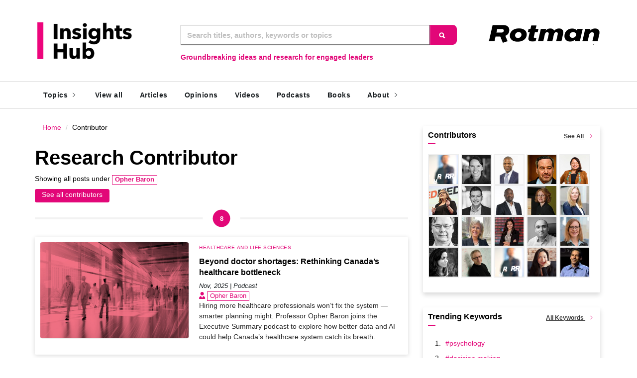

--- FILE ---
content_type: text/html; charset=utf-8
request_url: http://www-2.rotman.utoronto.ca/insightshub/author?author=Opher%20Baron
body_size: 18135
content:




<!DOCTYPE html>
<html lang="en">
<head>

	<meta http-equiv="content-type" content="text/html; charset=UTF-8" />
	<meta http-equiv="x-ua-compatible" content="IE=edge,chrome=1" />
	<meta name="viewport" content="width=device-width, initial-scale=1.0">
	<meta name="referrer" content="origin-when-cross-origin">
	<meta http-equiv="Content-Language" content="en" />
 	<link id="canonical" rel="canonical" href="http://www-2.rotman.utoronto.ca/insightshub/author?author=Opher%20Baron"></link>
	<!-- Dynamic metatags -->
			      	<head id="head1"><title>
	Contributor: Opher Baron | Rotman Insights Hub
</title></head>
		
	
		 <meta name="medium" content="index" />
		 
		<meta name="description" content="The Rotman Insights Hub, your access point to innovative thinking, breakthrough research and practical problem-solving tools." />
		<meta name="robots" content="index, follow" />
		<meta name="googlebot" content="index, follow, max-snippet:-1, max-image-preview:large, max-video-preview:-1" />
		<meta name="bingbot" content="index, follow, max-snippet:-1, max-image-preview:large, max-video-preview:-1" />
		<meta property="og:locale" content="en_CA" />
		<meta property="og:type" content="website" />
		<meta property="og:description" content="The Rotman Insights Hub, your access point to innovative thinking, breakthrough research and practical problem-solving tools." />
		<meta property="og:url" content="https://www-2.rotman.utoronto.ca/insightshub/" />
		<meta property="og:site_name" content="Rotman Insights Hub" />	
		<meta name="HandheldFriendly" content="True" />
		<meta name="MobileOptimized" content="320" />
		<meta name="robots" content="all" />

	 	<link rel="shortcut icon" href="/insightshub/favicon.ico" />
	 	<link rel="apple-touch-icon" href="/insightshub/favicon.png" />
	<!-- Google tag (gtag.js) -->
	<script async src="https://www.googletagmanager.com/gtag/js?id=UA-36141249-1"></script>
	<script>
	  window.dataLayer = window.dataLayer || [];
	  function gtag(){dataLayer.push(arguments);}
	  gtag('js', new Date());
	
	  gtag('config', 'UA-36141249-1');
</script>
<!-- Google tag (gtag.js) -->
<script async src="https://www.googletagmanager.com/gtag/js?id=G-E7STQ61WHP"></script>
<script>
  window.dataLayer = window.dataLayer || [];
  function gtag(){dataLayer.push(arguments);}
  gtag('js', new Date());

  gtag('config', 'G-E7STQ61WHP');
</script>
		<!-- Google Tag Manager -->
		<script>(function(w,d,s,l,i){w[l]=w[l]||[];w[l].push({'gtm.start':
		new Date().getTime(),event:'gtm.js'});var f=d.getElementsByTagName(s)[0],
		j=d.createElement(s),dl=l!='dataLayer'?'&l='+l:'';j.async=true;j.src=
		'https://www.googletagmanager.com/gtm.js?id='+i+dl;f.parentNode.insertBefore(j,f);
		})(window,document,'script','dataLayer','GTM-KJTZ3Z2');</script>
<!-- End Google Tag Manager -->
		<script src="/insightshub/js/jquery.js"></script>
		
		<!-- Bootstrap -->
		<link rel="stylesheet" href="/insightshub/scripts/bootstrap/bootstrap1.min.css">
		<!-- IonIcons -->
		<link rel="stylesheet" href="/insightshub/scripts/ionicons/css/ionicons1.min.css">
		<!-- Toast -->
		<link rel="stylesheet" href="/insightshub/scripts/toast/jquery.toast.min.css">
		<!-- OwlCarousel -->
		<link rel="stylesheet" href="/insightshub/scripts/owlcarousel/dist/assets/owl.carousel1.min.css">
		<link rel="stylesheet" href="/insightshub/scripts/owlcarousel/dist/assets/owl.theme.default.min.css">
		<!-- Magnific Popup -->
		<link rel="stylesheet" href="/insightshub/scripts/magnific-popup/dist/magnific-popup.css">
		<link rel="stylesheet" href="/insightshub/scripts/sweetalert/dist/sweetalert1.css">
		<!-- Custom style -->
		<link rel="stylesheet" href="/insightshub/css/style.css">

	<script async src="https://siteimproveanalytics.com/js/siteanalyze_4317.js"></script> 

    <link rel="stylesheet" href="https://use.fontawesome.com/releases/v5.12.0-1/css/all.css">	

		
<script type = "text/javascript" >	

(function($) {
 
jQuery( document ).ready(function() {
    add_target_blank_to_external_links();
});
 
////////////////////////////////////////////////////////////////////////
//
//  @function - Adds target _blank to all external links
//
////////////////////////////////////////////////////////////////////////
 
function add_target_blank_to_external_links(){
    // This is the single line advertised in title ;) 
    $('a[href^="http://"], a[href^="https://"]').not('a[href*="'+location.hostname+'"]').attr('target','_blank');
}
 
})(jQuery);	
		
</script>

 <link
      rel="stylesheet"

      href="https://site-assets.fontawesome.com/releases/v6.0.0/css/all.css"
    >

<script type = "text/javascript" >
if(window.location.protocol != 'https:') {
      location.href = location.href.replace("http://", "https://");
    }
</script>


		
<style type="text/css">

.page-subtitle {color:#000!important;background-color:#FFF;line-height: 1.5!important;}
.active {color:#000!important;background-color:#FFF;line-height: 1.5!important;}
.breadcrumb{background-color: white !important;}


.article-list .details h2  {
  margin-bottom: 5px;
  text-transform: capitalize;
  line-height: 1.4em;
  font-size: 16px !important;
  font-weight: 600!important;
}

#ContentPlaceHolder1_ListView2_DataPager2 span {
color:red !important;
}


.shadow.p-3.mb-5.bg-white.rounded {
box-shadow:0 .5rem 1rem rgba(0,0,0,.15)!important;
padding:1rem!important;
margin-bottom:3rem!important;
background-color:#fff!important;
border-radius:.25rem!important
}
.shadow-content {
box-shadow: rgba(0, 0, 0, 0.15) 0px 2px 8px;
padding:1rem!important;
//margin-bottom:1.5rem!important;
background-color:#fff!important;
border-radius:.25rem!important;
width:100%!important;
max-width:100%!important;
min-width:100%!important;

}
.col-md-12.article-list:not(:first-of-type) {
   margin-top:-25px!important;
}
.shadow-lg {
box-shadow:0 .5rem 1rem rgba(0,0,0,.15)!important;
padding:1rem!important;
margin-bottom:3rem!important;
background-color:#fff!important;
border-radius:.25rem!important;
width:100%!important;
max-width:100%!important;
min-width:100%!important;
}

.shadow-lgCenter {
box-shadow:0 .5rem 1rem rgba(0,0,0,.15)!important;
padding:1rem!important;
margin-bottom:3rem!important;
background-color:#fff!important;
border-radius:.25rem!important;
text-align:center !important;
width:100%!important;
max-width:100%!important;
min-width:100%!important;

}
.shadow-lg ol{
padding-left:30px;
margin-top:-30px;
}
.shadow-lg ol li{
text-align:left;

}
#ContentPlaceHolder1_btnReset,#ContentPlaceHolder1_btnClear {
text-align:left !important;
}

/*Button Clear*/
.button-clear {
  border-radius: 4px;
  background-color:#E20778;
  border: none;
  padding: 0px;
  width: 150px;
  transition: all 0.5s;
  float:left;
  text-align: center;
  height:27px;

}
.button-clear span ::before {
  content: "\A";
  white-space: pre;

}

.button-clear span {
  cursor: pointer;
  display: inline-block;
  position: relative;
  transition: 0.5s;
  color:white;
  vertical-align: middle;
 
}

.button-clear span:after {
  content: '»';
  position: absolute;
  opacity: 0;
  top: 0;
  right: -15px;
  transition: 0.5s;
}

.button-clear:hover span {
  padding-right: 15px;
}

.button-clear:hover span:after {
  opacity: 1;
  right: 0;
}
 /* Floating Survey */
.fixed {
    background-color: #c0c0c0;
    position:fixed;
    top:0;
    width:30%;
    z-index:-100;
    float:left;
  
}
 .mobileHide {
    display: inline;
  }
  /* Smartphone Portrait and Landscape */
  
  @media only screen and (min-device-width: 320px) and (max-device-width: 480px) {
    .mobileHide {
      display: none;
    }
  }
  .category1 a{
 color:#e20778;
 text-transform: capitalize !important;
 //margin-left:-10px !important;
 font-size:medium!important;
 font-weight:normal!important;
 display:block !important;
 }
 
.asidecategory a{
 color:#e20778;
 //text-transform: capitalize !important;

 font-size:12px!important;
 font-weight:normal!important;
 display:inline !important;

 }  

.carousel-caption h3 a {
 font-family: 'Nunito Sans', sans-serif !important;
  font-size: 30px!important;
  min-width:800px!important;
}
.carousel-caption h3  {
 font-family: 'Nunito Sans', sans-serif !important;
  font-size: 30px!important;
 // min-width:600px!important;
  margin:auto !important;
}
  .left1{float:left; width:25%;}
  .left2{float:left; width:40%;}
   /* If in mobile screen with maximum width 479px. The iPhone screen resolution is 320x480 px (except iPhone4, 640x960) */    
    @media all and (max-width:30em){
        .left1 { width: 90%; }
	}
    .Container {
    width: 100%;
    margin: 0 auto;
    }
    iframe {
    width: 100%
    height: auto;
    }
    .videoContainer {
    position: relative;
    padding-bottom: 56.25%;
    padding-top: 30px; height: 0; overflow: hidden;
    }
    .videoContainer iframe,
    .videoContainer object,
    .videoContainer embed {
    position: absolute;
    top: 0;
    left: 0;
    width: 100%;
    height: 100%;
    }

h6 a, p a {
text-decoration: none!important;
color: hsl(329, 94%, 46%) !important;
background-color: white!important;
}

h6 a:hover, p a;hover, p a;focus{
//color: hsl(232, 50%, 25%)!important;
 text-decoration: underline!important;
}
h1, h2{
text-transform: none !important;
}

.main h2 {
font-size: 1.5em  !important;
font-weight: bold !important;
  margin-top: 0.8em !important;
  margin-bottom: 1em!important;
  margin-left: 0;
  margin-right: 0;
  
}

.main h3 {
font-size: 1.17em  !important;
font-weight: bold !important;
  margin-top: -0.8em !important;
  margin-bottom: 1em;
}


#parent {
    position: relative;
}
#child {
    position: fixed;
    top: 500px;
}


.twitter-timeline {
    width: 100vw !important;
}


p:empty {
   display: none;
}
.author{
 color:#e20778!important;
  hanging-punctuation: allow-end;
}
h1 a, li a, .author a {

font-family: 'Nunito Sans', sans-serif !important;
text-decoration: none;
color: hsl(329, 94%, 46%) !important;
background-color: white;
}
h1 a:hover, li a:hover, .author a:hover,.author a:focus  {

  background-color:white;
  text-decoration: underline!important;
  font-family: 'Nunito Sans', sans-serif !important;
}
.sequence {
border: 1px solid #e20778;
font-size: x-small;
min-width: 15px; 
height:10px;
align-items: center;
text-align: center;
vertical-align: top;
}
.sidesequence {
border: 1px solid #e20778;
font-size: x-small;
width: 15px;
height:15px;
display: block;
align-items: center;
text-align: center;

}
.sidesequencetag {
border: 1px solid #e20778;
font-size: x-small;
min-width: 15px; 
height:15px;
align-items: center;
text-align: center;
vertical-align: middle;
display: inline-block;


}
.hr { height:1px; border:none; color:rgb(60,90,180);  }	

.select-cssBTN {
	display: block;
	font-size: 12px;
	font-family: sans-serif;
	height:30px;
	font-weight: 700;
	color: #444;
	line-height: 1.3;
	padding: .6em .4em .5em .4em;
	//width: 150px;
	//max-width: 200px;
	width: 100%;
	max-width: 100%;
	box-sizing: border-box;
	margin: 0;
	border: 1px solid #aaa;
	box-shadow: 0 1px 0 1px rgba(0,0,0,.04);
	border-radius: .5em;
	-moz-appearance: none;
	-webkit-appearance: none;
	appearance: none;
	background-color: #fff;
	background-image: url(''),
	  linear-gradient(to bottom, #ffffff 0%,#e5e5e5 100%);
	background-repeat: no-repeat, repeat;
	background-position: right .7em top 50%, 0 0;
	background-size: .65em auto, 100%;
}
.select-css, #dropdownMenuButton {
	display: block;
	font-size: 12px;
	font-family: sans-serif;
	font-weight: 700;
	color: #444;
	line-height: 1.3;
	padding: .6em 1.4em .5em .8em;
	//width: 150px;
	//max-width: 150px;
	width: 100%;
	max-width: 100%;
	box-sizing: border-box;
	margin: 0;
	border: 1px solid #aaa;
	box-shadow: 0 1px 0 1px rgba(0,0,0,.04);
	border-radius: .5em;
	-moz-appearance: none;
	-webkit-appearance: none;
	appearance: none;
	background-color: #fff;
	background-image: url('data:image/svg+xml;charset=US-ASCII,%3Csvg%20xmlns%3D%22http%3A%2F%2Fwww.w3.org%2F2000%2Fsvg%22%20width%3D%22292.4%22%20height%3D%22292.4%22%3E%3Cpath%20fill%3D%22%23007CB2%22%20d%3D%22M287%2069.4a17.6%2017.6%200%200%200-13-5.4H18.4c-5%200-9.3%201.8-12.9%205.4A17.6%2017.6%200%200%200%200%2082.2c0%205%201.8%209.3%205.4%2012.9l128%20127.9c3.6%203.6%207.8%205.4%2012.8%205.4s9.2-1.8%2012.8-5.4L287%2095c3.5-3.5%205.4-7.8%205.4-12.8%200-5-1.9-9.2-5.5-12.8z%22%2F%3E%3C%2Fsvg%3E'),
	linear-gradient(to bottom, #ffffff 0%,#e5e5e5 100%);
	background-repeat: no-repeat, repeat;
	background-position: right .7em top 50%, 0 0;
	background-size: .65em auto, 100%;
}
.select-css::-ms-expand {
	display: none;
}
.select-css:hover {
	border-color: #888;
}
.select-css:focus {
	border-color: #aaa;
	box-shadow: 0 0 1px 3px rgba(59, 153, 252, .7);
	box-shadow: 0 0 0 3px -moz-mac-focusring;
	color: #222;
	outline: none;
}
.select-css option {
	font-weight:normal;
}

	
.all
	{
	    z-index:1000
	    position:absolute;
	    color:#E20778;
	
	}
	
.all img {
	  border-radius: 50%;
	  -webkit-transition: -webkit-transform .8s ease-in-out;
	          transition:         transform .8s ease-in-out;
	}
.all img:hover {
	  -webkit-transform: rotate(360deg);
	          transform: rotate(360deg);
	    .colorBlock display: inline-block;
	    width: 55px;
	    height:55px;
	}
	
	    .colorBlock {
	      width: 20px;
	      height: 20px;
	      display:none;
	    }
	    #pink {
	      background-color: #e20778;
	    }
	    #brick {
	      background-color: #f17184;
	    }
	    #blue {
	      background-color: #004990;
	    }
	    #green {
	      background-color: #09ad87;
	    }
	
 
		:target:before {
		    content: "";
		    display: block;
		    height: 50px; /* navbar height */
    		    margin: -50px 0 0;
		}		
		 .headshot {
		       float: left; 
		       	display: block;
		        margin: 0 auto;
		        max-height: 60px;
		        max-width: 60px; 
		        width:  60px;
			height: 60px;
    			object-fit: cover;
		        margin: 0 0 0 0;
		        -webkit-border-radius: 50%;
		        -moz-border-radius: 50%;
		        -ms-border-radius: 50%;
		        -o-border-radius: 50%;
		        border-radius: 50%; 
		        border: 1px solid #9fa1a6;
		        margin-right:5px;
		       
		    }
      			
					
		figure{
		//box-shadow: 2px 2px 10px rgba(0,0,0,0.3); 
		border-radius: 0px;
		//border: 1px solid #EEE;
		//background-color::#FFF;
		}
		
		figure img{
 		display: block;
		    margin: 0 auto;
		    max-height: 300px;
		    max-width: 500px; 
		    height: 300px;
		    width: 500px; 
		    margin: 0 0 0 0; 		
		background-color:#EEE;
		border: 1px solid #EEE;
		border-radius: 0px;
   		 width:100%; 
                height:100%; 
                object-fit:cover;
                
		 
		 
		  

		}
		.featured{
		font-weight:bold;
		font-size:large;
		}
		p a{
		font-family: 'Nunito Sans', sans-serif !important;
				     // font-size: 12px;
		//}
		*{
		  // font-family: 'Nunito Sans', sans-serif !important;
		     // font-size: 12px;
		//}
		.main p, .main li{
		   font-family: 'Nunito Sans', sans-serif !important;
		   font-size:medium;
		  // color:red;
		}
		.main h1 {
		  font-weight: bold;
		  font-size: 32px;
		}

		 #authorBio img {
		float: left; 
		display: block;
		    margin-right: 30px;
		    max-height: 80px;
		    max-width: 80px; 
		    height: 80px;
		    width: 80px; 
		 
		    -webkit-border-radius: 50%;
		    -moz-border-radius: 50%;
		    -ms-border-radius: 50%;
		    -o-border-radius: 50%;
		    border-radius: 50%; 
		       
                 }
                 
                 #authorBio  p a {
                 color:#e20778 !important;
                 font-family: 'Nunito Sans', sans-serif !important;
                 }
                 
                 
  		#authorBio p {
 			display:block;
 			width:100%;
 			padding-bottom:50px;
 			font-size:small;
 			 font-family: 'Nunito Sans', sans-serif !important;
 			
		          
                 }                
		.dropbtn {
		  background-color: #E20778;
		  color: white;
		  padding: 5px;
		  font-size: 16px;
		  border: none;
		  cursor: pointer;
		}
		
		.dropdown {
		  position: relative;
		  display: inline-block;
		}
		
		.dropdown-content {
		  font-size:small;
		  display: none;
		  position: absolute;
		  background-color: #e20778;
		  min-width: 160px;
		  box-shadow: 0px 8px 16px 0px rgba(0,0,0,0.2);
		  z-index: 1;
		}
		
		.dropdown-content a {
		  color: white;
		  padding: 5px 8px;
		  text-decoration: none;
		  display: block;
		}
		
		.dropdown-content a:hover {background-color: #41C3DC; color:white;}
		
		.dropdown:hover .dropdown-content {
		  display: block;
		  
		}
		
		.dropdown:hover .dropbtn {
		  background-color: #d41C3DC;
		  color:white;
		}
		
		.row-center {
		    text-align:center;
		}
		
		
                
		.special{
		font-size:small;
		border: 1px solid #e20778;
		background-color:#FFF;
		border-radius: 0px;
		color:#e20778;
		vertical-align: middle;
		padding: 0px 5px 2px 5px;
		
                }
                
		.special a{
		font-size:small;
		border: 1px solid #e20778;
		border-radius: 0px;
		color:#e20778;  
		vertical-align: middle;
                } 
		.special a:hover{
		font-size:small;
		text-decoration: none;
		padding: 0px 5px 2px 5px;
		border: 1px solid #CCC;
		overflow-wrap: break-word;
		color:#464444;
		vertical-align: middle;
                } 
         .comma + .comma:last-child::before {
	 
	   content: " and " !important;
	    color:#E20778!important;
	 font-size:14px!important;
	 font-family: 'Nunito Sans', sans-serif !important;
	 }
	 
	 
	 

.comma:nth-of-type(n + 2):not(:last-child)::before {
  content: ", "!important;
  margin-left:-4px!important;
  // font-size:50px!important;
     color:red!important;
}
	
		.tag a{
		font-weight:normal;
		font-size:small;
		text-decoration: none;
		padding: 0px 5px 2px 5px;
		border: 1px solid #CCC;
		overflow-wrap: break-word;
		color:#464444;
		white-space: nowrap;
		//border-radius: 10px;
		vertical-align: middle;
		}
		
		.tag a:hover{
		font-weight:normal;
		font-size:small;
		border: 1px solid #e20778;
		border-radius: 0px;
		color:#e20778;
		
		}
		.tag: {
		display:none;
		}
		.tags {
		font-size:small;
		padding: 5px 5px 0px 0px;
		overflow-wrap: break-word;
		font-weight:bold;
		}
		
		.tags li {
		list-style-type:none;
		display: inline;
		}
		
		.keywords {
		padding-bottom:20px;
                font-size: x-small !important;
                font-weight:bold;
                disply:block;
                }
		
		#ContentPlaceHolder1_Count{
		background-color:#E20778;
		color:#fff;
		//min-height:40px !important;
		font-weight:bold;
		font-size:small;
		font-family: sans-serif !important;
		border-radius: 50%;
		 line-height: 35px;
		 text-align: center;
		}
		
		.Count{
		background-color:#E20778;
		color:#fff;
		min-height:35px !important;
		min-width:35px !important;
		font-weight:bold;
		font-size:small;
		font-family: sans-serif !important;
		border-radius: 50%;
		 line-height: 35px;
		 text-align: center;
		 display:inline-block;
		  border: 1px solid #CCC;
		}		
		
		#ContentPlaceHolder1_ddlCategory {width:200px;}
		#ContentPlaceHolder1_ddlType {width:200px;}
		#ContentPlaceHolder1_ddlRegion {width:200px;}
		
		 .notIconSmall {
		 float: left;
		 position: relative;
		  -moz-box-shadow: 1px 2px 4px rgba(0, 0, 0,0.5);
		  -webkit-box-shadow: 1px 2px 4px rgba(0, 0, 0, .5);
		  box-shadow: 1px 2px 4px rgba(0, 0, 0, .5);
		  padding: 1px 1px 1px 1px;
		  margin: 0px 10px 0 0;
		  background: white;
		  width: 80%;
		  height: auto;
		  max-width: 107px;
		  
      }
	.dropdown-menu li a{
	
	width: 280px !important;
	text-indent: 0.5em !important;
	//margin-top:-5px !important;
	//text-indent: -0.5em !important;
	
	
	}
	.dropdown-menu li a:hover{
		
		color: #E20778 !important;
		background-color: #FFF !important;
		//text-indent: 0.5em !important;
		//margin-top:-5px !important;
		//text-indent: -0.5em !important;	
	}
	
	.dropdown-menu .vertical-menu  li a:hover{
		color: #E20778 !important;
			
			//margin-top:-5px !important;
			//text-indent: -0.5em !important;	
	}
	
	
	.dropdown-menu li a icon{
		
		margin-bottom:-5px !important;
		//text-indent: 0.5em !important;
		
		
	}
	
	.carousel-caption h3 a {
	color:#FFF !important;
	
	}
	.carousel-caption h3 a:hover {
	color:#E20778 !important;
	
	}
		
</style>		
		
<meta name="google-site-verification" content="XCcBBXPnQFzBdZbXqgPW6j9yYE0mP4IQjm1xbeXlEKA" />		
</head>



 <body onload="myFunction()">
	 <form method="post" action="./author?author=Opher+Baron" id="form1">
<div class="aspNetHidden">
<input type="hidden" name="__VIEWSTATE" id="__VIEWSTATE" value="/[base64]/////D2QFKmN0bDAwJENvbnRlbnRQbGFjZUhvbGRlcjEkc2lkZUJhckF1dGhvciRMdg8UKwAOZGRkZGRkZDwrABQAAhRkZGRmAv////8PZAUjY3RsMDAkQ29udGVudFBsYWNlSG9sZGVyMSRMaXN0VmlldzIPFCsADmRkZGRkZGQ8KwAIAAIIZGRkZgIIZAOSmvQ+Te3yZozvsHF2eEtHV0BZIiHfXr+SHyfdtieU" />
</div>

<div class="aspNetHidden">

	<input type="hidden" name="__VIEWSTATEGENERATOR" id="__VIEWSTATEGENERATOR" value="6C1AAA64" />
	<input type="hidden" name="__EVENTVALIDATION" id="__EVENTVALIDATION" value="/wEdAAu4gDd3bQe7FLbSfFMjPzrrRvRMPeOaMo9RKmzTaMesB0SNhY4iGtI7z6wIaJjNNm2tGdbDXQ9/tSIq8zMBx5zobglr5hx9wLg6keccimlEcpOvkjWlKc28BxUFVuEQLTDUXZCBaozigoWDPMlnsBBP2o37woyRDHTJ1amJizy3Qw0cjZJThp32N+fsSsYNoOHCpu+zRrziJ6rw3L8J8EIyHsXT83TrHBLCLDINmLQOsUKM97scRmm4Mm8/4BNpb4PZ1akxnV+frGopbg+nTEnc" />
</div>
	<!-- Google Tag Manager (noscript) -->
	<noscript><iframe src="https://www.googletagmanager.com/ns.html?id=GTM-KJTZ3Z2"
	height="0" width="0" style="display:none;visibility:hidden"></iframe></noscript>
	<!-- End Google Tag Manager (noscript) -->
		<header class="primary">
			<div class="firstbar">
				<div class="container">
					<div class="row">
						<div class="col-md-3 col-sm-12">
							<div class="brand">
								<a href="/insightshub/"  title="Insightshub Home page">
									<img src="/insightshub/Images/insightshub.png" alt="logo of Insights Hub">
								</a>
							</div>						
						</div>
						<div class="col-md-6 col-sm-12">
							
								<div class="form-group">
									<div class="input-group" style="margin-top:30px;">
										
		           						 
<style>

#sideBarSearch1_Button1, #sideBarSearch2_Button1, #sideBarSearch_Button1,#sideBarHeader_sideBarSearch1_Button1  {

width:55px !important;
height:40px !important;
//margin-top:22px !important;
}


.form-group w-25 {
  position: relative !important;
}
label {
  position: absolute;
}

 #sideBarSearch1_ux_SearchTxt, #sideBarSearch2_ux_SearchTxt, #sideBarSearch_ux_SearchTxt,#sideBarHeader_sideBarSearch1_ux_SearchTxt {
font-family: 'Nunito Sans', sans-serif !important;
 font-size: 1.5rem !important;
 }    
#sideBarSearch1_ux_SearchTxt::placeholder,#sideBarSearch_ux_SearchTxt::placeholder {
     font-weight: bold;
     opacity: .5;
     color: black;
      font-size: 1.5rem !important;
}
 
 	
</style>

<div class="form-group w-75">
<label for="sideBarSearch1_ux_SearchTxt"></label> 
<input name="ctl00$sideBarSearch1$ux_SearchTxt" type="text" id="sideBarSearch1_ux_SearchTxt" class="form-control" placeholder="Search titles, authors, keywords or topics" aria-label="Keyword Search" autofocus="" /></asp:TextBox>
</div>							

<div class="input-group-btn">


    						
<input type="submit" name="ctl00$sideBarSearch1$Button1" value="" id="sideBarSearch1_Button1" class="btn btn-primary" style="background-image:url('/insightshub/images/searchBTN.png');  border-top-right-radius:8px;
  border-bottom-right-radius:8px;" />


 


</div>	
									</div>
								</div>
								<div class="help-block">
									<div  id="mybox" class="mobileHide" style="float:left;color:#e20778;display: inline-block;font-weight:bold;">Groundbreaking ideas and research for engaged leaders </div>
									<script type="text/javascript">
										if (/Android|webOS|iPhone|iPad|iPod|pocket|psp|kindle|avantgo|blazer|midori|Tablet|Palm|maemo|plucker|phone|BlackBerry|symbian|IEMobile|mobile|ZuneWP7|Windows Phone|Opera Mini/i.test(navigator.userAgent)){
										document.getElementById('mybox').style.display = 'none';
								                   };
									</script>
																	
								</div>								
								
														
						</div>
						<div class="col-md-3 col-sm-12 text-right">
							<span class="nav-icons">
							<a href="//www.rotman.utoronto.ca" title="Rotman Home page">	<img src="/insightshub/images/header.png" alt="Logo of Rotman School of Management"></a>
								
							</span>
						</div>
					</div>
				</div>
			</div>



			
			<!-- Start nav -->
		


		<!-- Start nav -->
			<nav class="menu">
				<div class="container">
					<div class="brand">
						<a href="/insightshub/default.aspx">
							<img src="/insightshub/Images/insightshub.png" alt="Rotman Insights Hub | world-class research">
								</a>
					</div>
					<div class="mobile-toggle">
						<a href="#" data-toggle="menu" data-target="#menu-list"><em class="ion-navicon-round"></em></a>
					</div>
					<div class="mobile-toggle">
						<a href="#" data-toggle="sidebar" data-target="#sidebar"><em class="ion-ios-arrow-left"></em></a>
					</div>
					<div id="menu-list">
						<ul class="nav-list">
							<li class="for-tablet nav-title"><a>  </a></li>
							
							
						<li class="dropdown magz-dropdown magz-dropdown-megamenu"><a href="#">Topics<em class="ion-ios-arrow-right"></em></a>
								<div class="dropdown-menu megamenu">
									<div class="megamenu-inner">
										<div class="row">
							
								    <div class="col-md-4">

									 

							      <ul class="vertical-menu">

								     <li><a href='/insightshub/byCategory.aspx?Key=AI, Analytics and Big Data'>AI, Analytics and Big Data</a></li>                                          
							      </ul>

							     

							      <ul class="vertical-menu">

								     <li><a href='/insightshub/byCategory.aspx?Key=Behavioural Economics and Marketing'>Behavioural Economics and Marketing</a></li>                                          
							      </ul>

							     

							      <ul class="vertical-menu">

								     <li><a href='/insightshub/byCategory.aspx?Key=Creativity, Innovation and Business Design'>Creativity, Innovation and Business Design</a></li>                                          
							      </ul>

							     

							      <ul class="vertical-menu">

								     <li><a href='/insightshub/byCategory.aspx?Key=Economics, Trade and Policy'>Economics, Trade and Policy</a></li>                                          
							      </ul>

							     

								     </div>
								    
								    <div class="col-md-4">

									 

							      <ul class="vertical-menu">

								     <li><a href='/insightshub/byCategory.aspx?Key=Efficiency and Operational Performance'>Efficiency and Operational Performance</a></li>                                          
							      </ul>

							     

							      <ul class="vertical-menu">

								     <li><a href='/insightshub/byCategory.aspx?Key=Finance, Investing and Accounting'>Finance, Investing and Accounting</a></li>                                          
							      </ul>

							     

							      <ul class="vertical-menu">

								     <li><a href='/insightshub/byCategory.aspx?Key=Governance and Risk Management'>Governance and Risk Management</a></li>                                          
							      </ul>

							     

							      <ul class="vertical-menu">

								     <li><a href='/insightshub/byCategory.aspx?Key=Healthcare and Life Sciences'>Healthcare and Life Sciences</a></li>                                          
							      </ul>

							     

								     </div>
								    
								    <div class="col-md-4">

									 

							      <ul class="vertical-menu">

								     <li><a href='/insightshub/byCategory.aspx?Key=Leadership and Career Development'>Leadership and Career Development</a></li>                                          
							      </ul>

							     

							      <ul class="vertical-menu">

								     <li><a href='/insightshub/byCategory.aspx?Key=Strategy and Value Creation'>Strategy and Value Creation</a></li>                                          
							      </ul>

							     

							      <ul class="vertical-menu">

								     <li><a href='/insightshub/byCategory.aspx?Key=Sustainability and Social Impact'>Sustainability and Social Impact</a></li>                                          
							      </ul>

							     

							      <ul class="vertical-menu">

								     <li><a href='/insightshub/byCategory.aspx?Key=Talent Management and Inclusion'>Talent Management and Inclusion</a></li>                                          
							      </ul>

							     

								     </div>
								    																	
											
										</div>
									</div>
								</div>
							</li>						
							
							<li><a href="/insightshub/byYear.aspx">View all</a></li>
							<li><a href="/insightshub/type/Article">Articles</a></li>
							<li><a href="/insightshub/type/Opinion">Opinions</a></li>
							<li><a href="/insightshub/type/Video">Videos</a></li>
							<li><a href="/insightshub/type/Podcast">Podcasts</a></li>
							<li><a href="/insightshub/type/Book">Books</a></li>
						
							
							<li class="dropdown magz-dropdown magz-dropdown-megamenu"><a href="#">About<em class="ion-ios-arrow-right"></em></a>
							<div class="dropdown-menu megamenu" style="width:300px!important;margin-left:580px!important;">
							<div class="megamenu-inner">
							<div class="row">

							<div class="col-md-4">

							      <ul class="vertical-menu">

								    <li><a href="/insightshub/about.aspx">About Insights Hub</a></li>                                       
							      </ul>
							    
							      <ul class="vertical-menu">

								   <li><a href="/insightshub/subscribe.aspx">Subscribe to the newsletter</a></li>                                        
							      </ul>
							    
							      <ul class="vertical-menu">

								     <li><a href="/insightshub/connectus.aspx">Connect with us</a></li>                                       
							      </ul>
							      
							       <ul class="vertical-menu">
							      
							      	     <li><a href="/insightshub/contact.aspx">Contact us</a></li>                                       
							      </ul>
							    
							      <ul class="vertical-menu">

								  <li><a href="https://www.rotman.utoronto.ca/" rel="noreferrer">Rotman School of Management</a></li>                                         
							      </ul>
							      
							      <ul class="vertical-menu">
							      	<li><a href="https://www.utoronto.ca/" rel="noreferrer">University of Toronto</a></li>	                                        
							      </ul>

						   </div>
						</div>
						</div>
						</div>
						</li>
						</ul>
					</div>
				</div>
			</nav>
			<!-- End nav -->	</header>


			<!-- End nav -->	</header>

    
        

		
				<section class="single">
					<div class="container">
						<div class="row">
							
							<div class="col-md-8">
								<ol id="breadcrumb" class="breadcrumb" aria-label="breadcrumb">
								  <li><a href="/insightshub/">Home</a></li>
   		              					  <li class="active">Contributor</li>
								
								</ol>
							    <h1 class="page-title">Research Contributor</h1>
		                 <p class="page-subtitle">Showing all posts under <span style="color:#E20778;font-weight:bold;line-height: 1.5!important;"> <em>Opher Baron </em></span></p>
			
			
				  <a href='contributors.aspx' class="button-clear"><span>  See all contributors </span></a>  
							    
									        <div class="line">
							
							                       <div>  <span id="ContentPlaceHolder1_Count" style="display:inline-block;height:35px;width:35px;">8</span></div>
							
									        </div>
							
							<div class="row">
								 	          
						
	 
    							  
    							    <table cellpadding="0" cellspacing="0">
    							        
							    <article class="col-md-12 article-list">
							        
							  
							         <div class="inner shadow-content">
								  	       		 <figure style="background-color:white;">
								  	       			      <a href='/insightshub/healthcare-life-sciences/doctor-shortage-solutions'  aria-label='Beyond doctor shortages: Rethinking Canada’s healthcare bottleneck'>
    								  	       			   <picture>
												  <source srcset='/userfiles/brownbags/researchhub/headerimage/Insights-Healthcare-Bottleneck-Feature2.webp' type="image/webp">
												  <source srcset='/userfiles/brownbags/researchhub/headerimage/Insights-Healthcare-Bottleneck-Feature2.jpg' type="image/jpeg"> 
												  <img  src='/userfiles/brownbags/researchhub/headerimage/Insights-Healthcare-Bottleneck-Feature2.jpg' onerror="this.onload = null; this.src='/userfiles/researchhub/imageDefault.png';" loading="lazy" alt='Beyond doctor shortages: Rethinking Canada’s healthcare bottleneck' title='Read Beyond doctor shortages: Rethinking Canada’s healthcare bottleneck' class="img-fluid">
												</picture>   
								  	       		                </a>
								  	       		</figure>
								  	       		              <div class="details">
								  	       		                <div class="detail">
								  	       		                  <div class="category">
								  	       		                       <a href='byCategory.aspx?Key=Healthcare and Life Sciences'>Healthcare and Life Sciences</a>
								  	       		                  </div>
								  	       		                  <div class="time"> </div>
								  	       		                </div>
								  	       		                 <h2>  <a href='/insightshub/healthcare-life-sciences/doctor-shortage-solutions'>Beyond doctor shortages: Rethinking Canada’s healthcare bottleneck</a></h2>
    								  	       		               <div> 


								  	                                           <span style="font-size:small;font-style: italic; ">   Nov, 2025  |  Podcast
								  	                                       
								  	                                         </div> 
								  	       				
								  	                                           <div class="author">  
								  	                                           <i class="fa-solid fa-user-vneck"></i> 

                                                                                			    <span class='comma'>   <a href='author?author=Opher Baron' title= 'About Opher Baron'>Opher Baron</a></span> 
								  	                                    <span class='hide'>   <a href='author?author=' title= 'About '></a></span> 
								  	                                    <span class='hide'>   <a href='author?author=' title= 'About '></a></span> 
								  	                                    <span class='hide'>   <a href='author?author=' title= 'About '></a></span> 
								  	                                    <span class='hide'>   <a href='author?author=' title= 'About '></a></span> 
								  	                                    <span class='hide'>   <a href='author?author=' title= 'About '></a></span> 
								  	                                    <span class='hide'>   <a href='author?author=' title= 'About '></a></span> 
								  	                                    <span class='hide'>   <a href='author?author=' title= 'About '></a></span> 
								  	                                                           
								  	                                      </div>    
								  	       		                
							 												<div> 


								  	                                           <p>   Hiring more healthcare professionals won’t fix the system — smarter planning might. Professor Opher Baron joins the Executive Summary podcast to explore how better data and AI could help Canada’s healthcare system catch its breath. </p>
								  	                                       
								  	                                         </div> 
							
							
							     </article>
							
							    <article class="col-md-12 article-list">
							        
							  
							         <div class="inner shadow-content">
								  	       		 <figure style="background-color:white;">
								  	       			      <a href='/insightshub/efficiency-operational-performance/bullwhip-effect-firm-profits'  aria-label='What is the bullwhip effect, and does it impact firms’ profits?'>
    								  	       			   <picture>
												  <source srcset='/userfiles/brownbags/researchhub/headerimage/Insights-Spikes-Demand-feature.webp' type="image/webp">
												  <source srcset='/userfiles/brownbags/researchhub/headerimage/Insights-Spikes-Demand-feature.jpg' type="image/jpeg"> 
												  <img  src='/userfiles/brownbags/researchhub/headerimage/Insights-Spikes-Demand-feature.jpg' onerror="this.onload = null; this.src='/userfiles/researchhub/imageDefault.png';" loading="lazy" alt='What is the bullwhip effect, and does it impact firms’ profits?' title='Read What is the bullwhip effect, and does it impact firms’ profits?' class="img-fluid">
												</picture>   
								  	       		                </a>
								  	       		</figure>
								  	       		              <div class="details">
								  	       		                <div class="detail">
								  	       		                  <div class="category">
								  	       		                       <a href='byCategory.aspx?Key=Efficiency and Operational Performance'>Efficiency and Operational Performance</a>
								  	       		                  </div>
								  	       		                  <div class="time"> </div>
								  	       		                </div>
								  	       		                 <h2>  <a href='/insightshub/efficiency-operational-performance/bullwhip-effect-firm-profits'>What is the bullwhip effect, and does it impact firms’ profits?</a></h2>
    								  	       		               <div> 


								  	                                           <span style="font-size:small;font-style: italic; ">   Jan, 2024  |  Article
								  	                                       
								  	                                         </div> 
								  	       				
								  	                                           <div class="author">  
								  	                                           <i class="fa-solid fa-user-vneck"></i> 

                                                                                			    <span class='comma'>   <a href='author?author=Opher Baron' title= 'About Opher Baron'>Opher Baron</a></span> 
								  	                                    <span class='hide'>   <a href='author?author=' title= 'About '></a></span> 
								  	                                    <span class='hide'>   <a href='author?author=' title= 'About '></a></span> 
								  	                                    <span class='hide'>   <a href='author?author=' title= 'About '></a></span> 
								  	                                    <span class='hide'>   <a href='author?author=' title= 'About '></a></span> 
								  	                                    <span class='hide'>   <a href='author?author=' title= 'About '></a></span> 
								  	                                    <span class='hide'>   <a href='author?author=' title= 'About '></a></span> 
								  	                                    <span class='hide'>   <a href='author?author=' title= 'About '></a></span> 
								  	                                                           
								  	                                      </div>    
								  	       		                
							 												<div> 


								  	                                           <p>   New research questions strongly-held assumptions about how spikes in demand can affect a firm’s profitability. </p>
								  	                                       
								  	                                         </div> 
							
							
							     </article>
							
							    <article class="col-md-12 article-list">
							        
							  
							         <div class="inner shadow-content">
								  	       		 <figure style="background-color:white;">
								  	       			      <a href='/insightshub/efficiency-operational-performance/omni-channel-myths'  aria-label='Why restaurants should prioritize walk-ins to keep customers happy'>
    								  	       			   <picture>
												  <source srcset='/userfiles/brownbags/researchhub/headerimage/take-out-experience-FEATURE.webp' type="image/webp">
												  <source srcset='/userfiles/brownbags/researchhub/headerimage/take-out-experience-FEATURE.jpg' type="image/jpeg"> 
												  <img  src='/userfiles/brownbags/researchhub/headerimage/take-out-experience-FEATURE.jpg' onerror="this.onload = null; this.src='/userfiles/researchhub/imageDefault.png';" loading="lazy" alt='Why restaurants should prioritize walk-ins to keep customers happy' title='Read Why restaurants should prioritize walk-ins to keep customers happy' class="img-fluid">
												</picture>   
								  	       		                </a>
								  	       		</figure>
								  	       		              <div class="details">
								  	       		                <div class="detail">
								  	       		                  <div class="category">
								  	       		                       <a href='byCategory.aspx?Key=Efficiency and Operational Performance'>Efficiency and Operational Performance</a>
								  	       		                  </div>
								  	       		                  <div class="time"> </div>
								  	       		                </div>
								  	       		                 <h2>  <a href='/insightshub/efficiency-operational-performance/omni-channel-myths'>Why restaurants should prioritize walk-ins to keep customers happy</a></h2>
    								  	       		               <div> 


								  	                                           <span style="font-size:small;font-style: italic; ">   Jan, 2023  |  Article
								  	                                       
								  	                                         </div> 
								  	       				
								  	                                           <div class="author">  
								  	                                           <i class="fa-solid fa-user-vneck"></i> 

                                                                                			    <span class='comma'>   <a href='author?author=Opher Baron' title= 'About Opher Baron'>Opher Baron</a></span> 
								  	                                    <span class='hide'>   <a href='author?author=' title= 'About '></a></span> 
								  	                                    <span class='hide'>   <a href='author?author=' title= 'About '></a></span> 
								  	                                    <span class='hide'>   <a href='author?author=' title= 'About '></a></span> 
								  	                                    <span class='hide'>   <a href='author?author=' title= 'About '></a></span> 
								  	                                    <span class='hide'>   <a href='author?author=' title= 'About '></a></span> 
								  	                                    <span class='hide'>   <a href='author?author=' title= 'About '></a></span> 
								  	                                    <span class='hide'>   <a href='author?author=' title= 'About '></a></span> 
								  	                                                           
								  	                                      </div>    
								  	       		                
							 												<div> 


								  	                                           <p>   When it comes to ordering food at a restaurant, does prioritizing online and mobile orders create a worse experience for walk-in customers? New research suggests yes. </p>
								  	                                       
								  	                                         </div> 
							
							
							     </article>
							
							    <article class="col-md-12 article-list">
							        
							  
							         <div class="inner shadow-content">
								  	       		 <figure style="background-color:white;">
								  	       			      <a href='/insightshub/ai-analytics-big-data/management-analytics-101'  aria-label='Management analytics explained'>
    								  	       			   <picture>
												  <source srcset='/userfiles/brownbags/researchhub/headerimage/Analytics101-FEATUTRE.webp' type="image/webp">
												  <source srcset='/userfiles/brownbags/researchhub/headerimage/Analytics101-FEATUTRE.jpg' type="image/jpeg"> 
												  <img  src='/userfiles/brownbags/researchhub/headerimage/Analytics101-FEATUTRE.jpg' onerror="this.onload = null; this.src='/userfiles/researchhub/imageDefault.png';" loading="lazy" alt='Management analytics explained' title='Read Management analytics explained' class="img-fluid">
												</picture>   
								  	       		                </a>
								  	       		</figure>
								  	       		              <div class="details">
								  	       		                <div class="detail">
								  	       		                  <div class="category">
								  	       		                       <a href='byCategory.aspx?Key=AI, Analytics and Big Data'>AI, Analytics and Big Data</a>
								  	       		                  </div>
								  	       		                  <div class="time"> </div>
								  	       		                </div>
								  	       		                 <h2>  <a href='/insightshub/ai-analytics-big-data/management-analytics-101'>Management analytics explained</a></h2>
    								  	       		               <div> 


								  	                                           <span style="font-size:small;font-style: italic; ">   Oct, 2022  |  Article
								  	                                       
								  	                                         </div> 
								  	       				
								  	                                           <div class="author">  
								  	                                           <i class="fa-solid fa-user-vneck"></i> 

                                                                                			    <span class='comma'>   <a href='author?author=Opher Baron' title= 'About Opher Baron'>Opher Baron</a></span> 
								  	                                    <span class='hide'>   <a href='author?author=' title= 'About '></a></span> 
								  	                                    <span class='hide'>   <a href='author?author=' title= 'About '></a></span> 
								  	                                    <span class='hide'>   <a href='author?author=' title= 'About '></a></span> 
								  	                                    <span class='hide'>   <a href='author?author=' title= 'About '></a></span> 
								  	                                    <span class='hide'>   <a href='author?author=' title= 'About '></a></span> 
								  	                                    <span class='hide'>   <a href='author?author=' title= 'About '></a></span> 
								  	                                    <span class='hide'>   <a href='author?author=' title= 'About '></a></span> 
								  	                                                           
								  	                                      </div>    
								  	       		                
							 												<div> 


								  	                                           <p>   What exactly is management analytics, and why should businesses buy in? Professor Opher Baron shares his thoughts. </p>
								  	                                       
								  	                                         </div> 
							
							
							     </article>
							
							    <article class="col-md-12 article-list">
							        
							  
							         <div class="inner shadow-content">
								  	       		 <figure style="background-color:white;">
								  	       			      <a href='/insightshub/sustainability-social-impact/baron-romero-social-enterprise'  aria-label='What can social enterprises learn from an innovative plastic recycling business model?'>
    								  	       			   <picture>
												  <source srcset='/userfiles/brownbags/researchhub/headerimage/social-enterprises.webp' type="image/webp">
												  <source srcset='/userfiles/brownbags/researchhub/headerimage/social-enterprises.jpg' type="image/jpeg"> 
												  <img  src='/userfiles/brownbags/researchhub/headerimage/social-enterprises.jpg' onerror="this.onload = null; this.src='/userfiles/researchhub/imageDefault.png';" loading="lazy" alt='What can social enterprises learn from an innovative plastic recycling business model?' title='Read What can social enterprises learn from an innovative plastic recycling business model?' class="img-fluid">
												</picture>   
								  	       		                </a>
								  	       		</figure>
								  	       		              <div class="details">
								  	       		                <div class="detail">
								  	       		                  <div class="category">
								  	       		                       <a href='byCategory.aspx?Key=Sustainability and Social Impact'>Sustainability and Social Impact</a>
								  	       		                  </div>
								  	       		                  <div class="time"> </div>
								  	       		                </div>
								  	       		                 <h2>  <a href='/insightshub/sustainability-social-impact/baron-romero-social-enterprise'>What can social enterprises learn from an innovative plastic recycling business model?</a></h2>
    								  	       		               <div> 


								  	                                           <span style="font-size:small;font-style: italic; ">   Dec, 2021  |  Article
								  	                                       
								  	                                         </div> 
								  	       				
								  	                                           <div class="author">  
								  	                                           <i class="fa-solid fa-user-vneck"></i> 

                                                                                			    <span class='comma'>   <a href='author?author=Opher Baron' title= 'About Opher Baron'>Opher Baron</a></span> 
								  	                                    <span class='comma'>   <a href='author?author=Gonzalo Romero' title= 'About Gonzalo Romero'>Gonzalo Romero</a></span> 
								  	                                    <span class='hide'>   <a href='author?author=' title= 'About '></a></span> 
								  	                                    <span class='hide'>   <a href='author?author=' title= 'About '></a></span> 
								  	                                    <span class='hide'>   <a href='author?author=' title= 'About '></a></span> 
								  	                                    <span class='hide'>   <a href='author?author=' title= 'About '></a></span> 
								  	                                    <span class='hide'>   <a href='author?author=' title= 'About '></a></span> 
								  	                                    <span class='hide'>   <a href='author?author=' title= 'About '></a></span> 
								  	                                                           
								  	                                      </div>    
								  	       		                
							 												<div> 


								  	                                           <p>   Revenue and positive social impact — can social enterprises maximize both simultaneously? Researchers say there’s a way </p>
								  	                                       
								  	                                         </div> 
							
							
							     </article>
							
							    <article class="col-md-12 article-list">
							        
							  
							         <div class="inner shadow-content">
								  	       		 <figure style="background-color:white;">
								  	       			      <a href='/insightshub/efficiency-operational-performance/distribution-disruption-how-to'  aria-label='Distribution disruption: how to build a better supply chain after COVID-19'>
    								  	       			   <picture>
												  <source srcset='/userfiles/brownbags/researchHub/headerimage/Pandemic-SupplyChain--FEATURE.webp' type="image/webp">
												  <source srcset='/userfiles/brownbags/researchHub/headerimage/Pandemic-SupplyChain--FEATURE.jpg' type="image/jpeg"> 
												  <img  src='/userfiles/brownbags/researchHub/headerimage/Pandemic-SupplyChain--FEATURE.jpg' onerror="this.onload = null; this.src='/userfiles/researchhub/imageDefault.png';" loading="lazy" alt='Distribution disruption: how to build a better supply chain after COVID-19' title='Read Distribution disruption: how to build a better supply chain after COVID-19' class="img-fluid">
												</picture>   
								  	       		                </a>
								  	       		</figure>
								  	       		              <div class="details">
								  	       		                <div class="detail">
								  	       		                  <div class="category">
								  	       		                       <a href='byCategory.aspx?Key=Efficiency and Operational Performance'>Efficiency and Operational Performance</a>
								  	       		                  </div>
								  	       		                  <div class="time"> </div>
								  	       		                </div>
								  	       		                 <h2>  <a href='/insightshub/efficiency-operational-performance/distribution-disruption-how-to'>Distribution disruption: how to build a better supply chain after COVID-19</a></h2>
    								  	       		               <div> 


								  	                                           <span style="font-size:small;font-style: italic; ">   Jun, 2020  |  Video
								  	                                       
								  	                                         </div> 
								  	       				
								  	                                           <div class="author">  
								  	                                           <i class="fa-solid fa-user-vneck"></i> 

                                                                                			    <span class='comma'>   <a href='author?author=Dmitry Krass' title= 'About Dmitry Krass'>Dmitry Krass</a></span> 
								  	                                    <span class='comma'>   <a href='author?author=Gavinder Bhatia' title= 'About Gavinder Bhatia'>Gavinder Bhatia</a></span> 
								  	                                    <span class='comma'>   <a href='author?author=Walid Hejazi' title= 'About Walid Hejazi'>Walid Hejazi</a></span> 
								  	                                    <span class='comma'>   <a href='author?author=Opher Baron' title= 'About Opher Baron'>Opher Baron</a></span> 
								  	                                    <span class='hide'>   <a href='author?author=' title= 'About '></a></span> 
								  	                                    <span class='hide'>   <a href='author?author=' title= 'About '></a></span> 
								  	                                    <span class='hide'>   <a href='author?author=' title= 'About '></a></span> 
								  	                                    <span class='hide'>   <a href='author?author=' title= 'About '></a></span> 
								  	                                                           
								  	                                      </div>    
								  	       		                
							 												<div> 


								  	                                           <p>   Three experts reflect on what the global pandemic has taught us in terms of building more resilient supply chains. </p>
								  	                                       
								  	                                         </div> 
							
							
							     </article>
							
							    <article class="col-md-12 article-list">
							        
							  
							         <div class="inner shadow-content">
								  	       		 <figure style="background-color:white;">
								  	       			      <a href='/insightshub/efficiency-operational-performance/supply-management-method-to-li'  aria-label='Saving the world, one salad at a time: How researchers tackle perishable food waste'>
    								  	       			   <picture>
												  <source srcset='/userfiles/brownbags/researchhub/headerimage/KaleFEATURE.webp' type="image/webp">
												  <source srcset='/userfiles/brownbags/researchhub/headerimage/KaleFEATURE.jpg' type="image/jpeg"> 
												  <img  src='/userfiles/brownbags/researchhub/headerimage/KaleFEATURE.jpg' onerror="this.onload = null; this.src='/userfiles/researchhub/imageDefault.png';" loading="lazy" alt='Saving the world, one salad at a time: How researchers tackle perishable food waste' title='Read Saving the world, one salad at a time: How researchers tackle perishable food waste' class="img-fluid">
												</picture>   
								  	       		                </a>
								  	       		</figure>
								  	       		              <div class="details">
								  	       		                <div class="detail">
								  	       		                  <div class="category">
								  	       		                       <a href='byCategory.aspx?Key=Efficiency and Operational Performance'>Efficiency and Operational Performance</a>
								  	       		                  </div>
								  	       		                  <div class="time"> </div>
								  	       		                </div>
								  	       		                 <h2>  <a href='/insightshub/efficiency-operational-performance/supply-management-method-to-li'>Saving the world, one salad at a time: How researchers tackle perishable food waste</a></h2>
    								  	       		               <div> 


								  	                                           <span style="font-size:small;font-style: italic; ">   Nov, 2019  |  Article
								  	                                       
								  	                                         </div> 
								  	       				
								  	                                           <div class="author">  
								  	                                           <i class="fa-solid fa-user-vneck"></i> 

                                                                                			    <span class='comma'>   <a href='author?author=Opher Baron' title= 'About Opher Baron'>Opher Baron</a></span> 
								  	                                    <span class='comma'>   <a href='author?author=Oded Berman' title= 'About Oded Berman'>Oded Berman</a></span> 
								  	                                    <span class='hide'>   <a href='author?author=' title= 'About '></a></span> 
								  	                                    <span class='hide'>   <a href='author?author=' title= 'About '></a></span> 
								  	                                    <span class='hide'>   <a href='author?author=' title= 'About '></a></span> 
								  	                                    <span class='hide'>   <a href='author?author=' title= 'About '></a></span> 
								  	                                    <span class='hide'>   <a href='author?author=' title= 'About '></a></span> 
								  	                                    <span class='hide'>   <a href='author?author=' title= 'About '></a></span> 
								  	                                                           
								  	                                      </div>    
								  	       		                
							 												<div> 


								  	                                           <p>   Explore how operations management experts optimize distribution, minimize waste, and satisfy customers' freshness demands, combating the staggering $54 billion worth of lost retail food in the U.S. </p>
								  	                                       
								  	                                         </div> 
							
							
							     </article>
							
							    <article class="col-md-12 article-list">
							        
							  
							         <div class="inner shadow-content">
								  	       		 <figure style="background-color:white;">
								  	       			      <a href='/insightshub/efficiency-operational-performance/economics-of-autonomous-vehicl'  aria-label='The economics of autonomous vehicles'>
    								  	       			   <picture>
												  <source srcset='/userfiles/brownbags/researchhub/headerimage/AutonomousVehicles--FEATURE.webp' type="image/webp">
												  <source srcset='/userfiles/brownbags/researchhub/headerimage/AutonomousVehicles--FEATURE.jpg' type="image/jpeg"> 
												  <img  src='/userfiles/brownbags/researchhub/headerimage/AutonomousVehicles--FEATURE.jpg' onerror="this.onload = null; this.src='/userfiles/researchhub/imageDefault.png';" loading="lazy" alt='The economics of autonomous vehicles' title='Read The economics of autonomous vehicles' class="img-fluid">
												</picture>   
								  	       		                </a>
								  	       		</figure>
								  	       		              <div class="details">
								  	       		                <div class="detail">
								  	       		                  <div class="category">
								  	       		                       <a href='byCategory.aspx?Key=Efficiency and Operational Performance'>Efficiency and Operational Performance</a>
								  	       		                  </div>
								  	       		                  <div class="time"> </div>
								  	       		                </div>
								  	       		                 <h2>  <a href='/insightshub/efficiency-operational-performance/economics-of-autonomous-vehicl'>The economics of autonomous vehicles</a></h2>
    								  	       		               <div> 


								  	                                           <span style="font-size:small;font-style: italic; ">   Jan, 2019  |  Video
								  	                                       
								  	                                         </div> 
								  	       				
								  	                                           <div class="author">  
								  	                                           <i class="fa-solid fa-user-vneck"></i> 

                                                                                			    <span class='comma'>   <a href='author?author=Opher Baron' title= 'About Opher Baron'>Opher Baron</a></span> 
								  	                                    <span class='hide'>   <a href='author?author=' title= 'About '></a></span> 
								  	                                    <span class='hide'>   <a href='author?author=' title= 'About '></a></span> 
								  	                                    <span class='hide'>   <a href='author?author=' title= 'About '></a></span> 
								  	                                    <span class='hide'>   <a href='author?author=' title= 'About '></a></span> 
								  	                                    <span class='hide'>   <a href='author?author=' title= 'About '></a></span> 
								  	                                    <span class='hide'>   <a href='author?author=' title= 'About '></a></span> 
								  	                                    <span class='hide'>   <a href='author?author=' title= 'About '></a></span> 
								  	                                                           
								  	                                      </div>    
								  	       		                
							 												<div> 


								  	                                           <p>   How will self-driving cars affect infrastructure, regulation and the transportation industry as a whole? There's more to their economic impact than meets the eye.  </p>
								  	                                       
								  	                                         </div> 
							
							
							     </article>
							
    							        <tr>
    							            <td colspan = "3">
    							                
    							            </td>
    							        </tr>
    							    </table>
    							                                
    							
								
								
							</div>
                                                       </div>
								
								
							
                                                  
	                    <div class="col-md-4 sidebar" id="sidebar">
								


<style>


  .dropbtn1 {
  background-color: #fff;
  color: white;
  padding: 1px;
  font-size: 10px;

  width:60px;
  height:60px;
}

.dropdown1 {
  position: relative;
  display: inline-block;
  border:1px solid #EEE;


}

.dropdown1-content {
  display: none;
  position: absolute;
  background-color: #a8a3a3;
  min-width: 60px;
  min-height: 60px;
  box-shadow: 0px 8px 16px 0px rgba(0,0,0,0.2);
  z-index: 1;
  margin: 0 auto;
  text-align: center;
  opacity: 0.9;
    bottom: 0;
  //font-size:x-large !important;
}

.dropdown1-content a {
  color: black;
  padding: 1px 1px;
  text-decoration: none;
  display: inline;
  font-size: 10px;color:#000;
  margin: 0 auto;
  text-align: center;
  opacity: 0.9;
  font-size:0.8em;
}

.dropdown1-content a:hover {
background-color: #ddd; 
font-size:0.8em;
color:#cb066c; 
line-height: 1.2 !important;}

.dropdown1:hover .dropdown1-content {
display: block;
line-height: 1.2 !important;}

.dropdown1:hover .dropbtn11 {background-color: #ddd;}




</style>
<aside>
    <div class="aside-body shadow-lg" >
        
   <article class="article-mini" aria-labelledby="Contributors">

<h2 class="aside-title" id="Contributors">Contributors <a href="/insightshub/contributors.aspx" class="all" title="See all contributors">See All <em class="ion-ios-arrow-right"></em></a></h2>


   
     <div class="dropdown1"
    <button class="dropbtn11"><img  src='/userfiles/brownbags/researchHub/images/DanielJLevitin.jpg' onerror="this.onload = null; this.src='/userfiles/researchhub/headshotDefault.png';" alt='Daniel J. Levitin' title='Daniel J. Levitin' width="60" height="60" /></button>
    <div class="dropdown1-content"><br />
   <a href='/insightshub/author?author=Daniel J. Levitin' aria-label='Daniel J. Levitin' >Daniel J. Levitin</a><br />
     <!--     1 posting  </a> <br />-->
    </div>
 </div>
		         
    
     <div class="dropdown1"
    <button class="dropbtn11"><img  src='/userfiles/brownbags/researchHub/images/EdnaLopezAvila.jpg' onerror="this.onload = null; this.src='/userfiles/researchhub/headshotDefault.png';" alt='Edna Lopez Avila' title='Edna Lopez Avila' width="60" height="60" /></button>
    <div class="dropdown1-content"><br />
   <a href='/insightshub/author?author=Edna Lopez Avila' aria-label='Edna Lopez Avila' >Edna Lopez Avila</a><br />
     <!--     1 posting  </a> <br />-->
    </div>
 </div>
		         
    
     <div class="dropdown1"
    <button class="dropbtn11"><img  src='/userfiles/brownbags/researchHub/images/ElHadiCaoui.jpg' onerror="this.onload = null; this.src='/userfiles/researchhub/headshotDefault.png';" alt='El Hadi Caoui' title='El Hadi Caoui' width="60" height="60" /></button>
    <div class="dropdown1-content"><br />
   <a href='/insightshub/author?author=El Hadi Caoui' aria-label='El Hadi Caoui' >El Hadi Caoui</a><br />
     <!--     1 posting  </a> <br />-->
    </div>
 </div>
		         
    
     <div class="dropdown1"
    <button class="dropbtn11"><img  src='/userfiles/brownbags/researchHub/images/ElliottParker.jpg' onerror="this.onload = null; this.src='/userfiles/researchhub/headshotDefault.png';" alt='Elliott Parker' title='Elliott Parker' width="60" height="60" /></button>
    <div class="dropdown1-content"><br />
   <a href='/insightshub/author?author=Elliott Parker' aria-label='Elliott Parker' >Elliott Parker</a><br />
     <!--     1 posting  </a> <br />-->
    </div>
 </div>
		         
    
     <div class="dropdown1"
    <button class="dropbtn11"><img  src='/userfiles/brownbags/researchHub/images/JinchengTong.jpg' onerror="this.onload = null; this.src='/userfiles/researchhub/headshotDefault.png';" alt='Jincheng Tong' title='Jincheng Tong' width="60" height="60" /></button>
    <div class="dropdown1-content"><br />
   <a href='/insightshub/author?author=Jincheng Tong' aria-label='Jincheng Tong' >Jincheng Tong</a><br />
     <!--     1 posting  </a> <br />-->
    </div>
 </div>
		         
    
     <div class="dropdown1"
    <button class="dropbtn11"><img  src='/userfiles/brownbags/researchHub/images/JohnnyCTaylor.jpg' onerror="this.onload = null; this.src='/userfiles/researchhub/headshotDefault.png';" alt='Johnny C. Taylor' title='Johnny C. Taylor' width="60" height="60" /></button>
    <div class="dropdown1-content"><br />
   <a href='/insightshub/author?author=Johnny C. Taylor' aria-label='Johnny C. Taylor' >Johnny C. Taylor</a><br />
     <!--     1 posting  </a> <br />-->
    </div>
 </div>
		         
    
     <div class="dropdown1"
    <button class="dropbtn11"><img  src='/userfiles/brownbags/researchHub/images/KalynaMiletic.jpg' onerror="this.onload = null; this.src='/userfiles/researchhub/headshotDefault.png';" alt='Kalyna Miletic' title='Kalyna Miletic' width="60" height="60" /></button>
    <div class="dropdown1-content"><br />
   <a href='/insightshub/author?author=Kalyna Miletic' aria-label='Kalyna Miletic' >Kalyna Miletic</a><br />
     <!--     1 posting  </a> <br />-->
    </div>
 </div>
		         
    
     <div class="dropdown1"
    <button class="dropbtn11"><img  src='/userfiles/brownbags/researchHub/images/LaurenDuca.jpg' onerror="this.onload = null; this.src='/userfiles/researchhub/headshotDefault.png';" alt='Lauren Duca' title='Lauren Duca' width="60" height="60" /></button>
    <div class="dropdown1-content"><br />
   <a href='/insightshub/author?author=Lauren Duca' aria-label='Lauren Duca' >Lauren Duca</a><br />
     <!--     1 posting  </a> <br />-->
    </div>
 </div>
		         
    
     <div class="dropdown1"
    <button class="dropbtn11"><img  src='/userfiles/brownbags/researchHub/images/MarkAbraham.jpg' onerror="this.onload = null; this.src='/userfiles/researchhub/headshotDefault.png';" alt='Mark Abraham' title='Mark Abraham' width="60" height="60" /></button>
    <div class="dropdown1-content"><br />
   <a href='/insightshub/author?author=Mark Abraham' aria-label='Mark Abraham' >Mark Abraham</a><br />
     <!--     1 posting  </a> <br />-->
    </div>
 </div>
		         
    
     <div class="dropdown1"
    <button class="dropbtn11"><img  src='/userfiles/brownbags/researchHub/images/Ole-KristianHope.jpg' onerror="this.onload = null; this.src='/userfiles/researchhub/headshotDefault.png';" alt='Ole-Kristian Hope' title='Ole-Kristian Hope' width="60" height="60" /></button>
    <div class="dropdown1-content"><br />
   <a href='/insightshub/author?author=Ole-Kristian Hope' aria-label='Ole-Kristian Hope' >Ole-Kristian Hope</a><br />
     <!--     1 posting  </a> <br />-->
    </div>
 </div>
		         
    
     <div class="dropdown1"
    <button class="dropbtn11"><img  src='/userfiles/brownbags/researchHub/images/PamelaMedinaQuispe.jpg' onerror="this.onload = null; this.src='/userfiles/researchhub/headshotDefault.png';" alt='Pamela Medina Quispe' title='Pamela Medina Quispe' width="60" height="60" /></button>
    <div class="dropdown1-content"><br />
   <a href='/insightshub/author?author=Pamela Medina Quispe' aria-label='Pamela Medina Quispe' >Pamela Medina Quispe</a><br />
     <!--     1 posting  </a> <br />-->
    </div>
 </div>
		         
    
     <div class="dropdown1"
    <button class="dropbtn11"><img  src='/userfiles/brownbags/researchHub/images/PatAkey.jpg' onerror="this.onload = null; this.src='/userfiles/researchhub/headshotDefault.png';" alt='Pat Akey' title='Pat Akey' width="60" height="60" /></button>
    <div class="dropdown1-content"><br />
   <a href='/insightshub/author?author=Pat Akey' aria-label='Pat Akey' >Pat Akey</a><br />
     <!--     1 posting  </a> <br />-->
    </div>
 </div>
		         
    
     <div class="dropdown1"
    <button class="dropbtn11"><img  src='/userfiles/brownbags/researchHub/images/RichardBlundell.jpg' onerror="this.onload = null; this.src='/userfiles/researchhub/headshotDefault.png';" alt='Richard Blundell' title='Richard Blundell' width="60" height="60" /></button>
    <div class="dropdown1-content"><br />
   <a href='/insightshub/author?author=Richard Blundell' aria-label='Richard Blundell' >Richard Blundell</a><br />
     <!--     1 posting  </a> <br />-->
    </div>
 </div>
		         
    
     <div class="dropdown1"
    <button class="dropbtn11"><img  src='/userfiles/brownbags/researchHub/images/SamMaglio.jpg' onerror="this.onload = null; this.src='/userfiles/researchhub/headshotDefault.png';" alt='Sam Maglio' title='Sam Maglio' width="60" height="60" /></button>
    <div class="dropdown1-content"><br />
   <a href='/insightshub/author?author=Sam Maglio' aria-label='Sam Maglio' >Sam Maglio</a><br />
     <!--     7 postings </a> <br />-->
    </div>
 </div>
		         
    
     <div class="dropdown1"
    <button class="dropbtn11"><img  src='/userfiles/brownbags/researchHub/images/SebastianKFixson.jpg' onerror="this.onload = null; this.src='/userfiles/researchhub/headshotDefault.png';" alt='Sebastian K. Fixson' title='Sebastian K. Fixson' width="60" height="60" /></button>
    <div class="dropdown1-content"><br />
   <a href='/insightshub/author?author=Sebastian K. Fixson' aria-label='Sebastian K. Fixson' >Sebastian K. Fixson</a><br />
     <!--     1 posting  </a> <br />-->
    </div>
 </div>
		         
    
     <div class="dropdown1"
    <button class="dropbtn11"><img  src='/userfiles/brownbags/researchHub/images/SteveBlank.jpg' onerror="this.onload = null; this.src='/userfiles/researchhub/headshotDefault.png';" alt='Steve Blank' title='Steve Blank' width="60" height="60" /></button>
    <div class="dropdown1-content"><br />
   <a href='/insightshub/author?author=Steve Blank' aria-label='Steve Blank' >Steve Blank</a><br />
     <!--     1 posting  </a> <br />-->
    </div>
 </div>
		         
    
     <div class="dropdown1"
    <button class="dropbtn11"><img  src='/userfiles/brownbags/researchHub/images/VarunGauri.jpg' onerror="this.onload = null; this.src='/userfiles/researchhub/headshotDefault.png';" alt='Varun Gauri' title='Varun Gauri' width="60" height="60" /></button>
    <div class="dropdown1-content"><br />
   <a href='/insightshub/author?author=Varun Gauri' aria-label='Varun Gauri' >Varun Gauri</a><br />
     <!--     1 posting  </a> <br />-->
    </div>
 </div>
		         
    
     <div class="dropdown1"
    <button class="dropbtn11"><img  src='/userfiles/brownbags/researchHub/images/YueYu.jpg' onerror="this.onload = null; this.src='/userfiles/researchhub/headshotDefault.png';" alt='Yue Yu' title='Yue Yu' width="60" height="60" /></button>
    <div class="dropdown1-content"><br />
   <a href='/insightshub/author?author=Yue Yu' aria-label='Yue Yu' >Yue Yu</a><br />
     <!--     1 posting  </a> <br />-->
    </div>
 </div>
		         
    
     <div class="dropdown1"
    <button class="dropbtn11"><img  src='/userfiles/brownbags/researchHub/images/ZaynaKhayat.jpg' onerror="this.onload = null; this.src='/userfiles/researchhub/headshotDefault.png';" alt='Zayna Khayat' title='Zayna Khayat' width="60" height="60" /></button>
    <div class="dropdown1-content"><br />
   <a href='/insightshub/author?author=Zayna Khayat' aria-label='Zayna Khayat' >Zayna Khayat</a><br />
     <!--     2 postings </a> <br />-->
    </div>
 </div>
		         
    
     <div class="dropdown1"
    <button class="dropbtn11"><img  src='/userfiles/brownbags/researchHub/images/ZeynepTon.jpg' onerror="this.onload = null; this.src='/userfiles/researchhub/headshotDefault.png';" alt='Zeynep Ton' title='Zeynep Ton' width="60" height="60" /></button>
    <div class="dropdown1-content"><br />
   <a href='/insightshub/author?author=Zeynep Ton' aria-label='Zeynep Ton' >Zeynep Ton</a><br />
     <!--     1 posting  </a> <br />-->
    </div>
 </div>
		         
    


 </div>
    

 
								



<aside>
    <div class="aside-body shadow-lg" >


   <article class="article-mini" aria-labelledby="All Keywords">

<h2 class="aside-title" aria-label="All Keywords" style="margin-bottom:60px!important;" >Trending Keywords <a href="/insightshub/tags.aspx" class="all" title="All Keywords">All Keywords <em class="ion-ios-arrow-right"></em></a></h2>
 	
  <div class="aside-body" > 
	<div class="body-col">
         <ol class="tags-list">

  	
       		
       		<li>
                
                <a href='/insightshub/tag.aspx?tag=psychology'>psychology </a> 
				
     		</li>         
										
		
   
       		
       		<li>
                
                <a href='/insightshub/tag.aspx?tag=decision making'>decision making </a> 
				
     		</li>         
										
		
   
       		
       		<li>
                
                <a href='/insightshub/tag.aspx?tag=leadership'>leadership </a> 
				
     		</li>         
										
		
   
       		
       		<li>
                
                <a href='/insightshub/tag.aspx?tag=corporate culture'>corporate culture </a> 
				
     		</li>         
										
		
   
       		
       		<li>
                
                <a href='/insightshub/tag.aspx?tag=talent management'>talent management </a> 
				
     		</li>         
										
		
   
       		
       		<li>
                
                <a href='/insightshub/tag.aspx?tag=innovation'>innovation </a> 
				
     		</li>         
										
		
   
       		
       		<li>
                
                <a href='/insightshub/tag.aspx?tag=behavioural economics'>behavioural economics </a> 
				
     		</li>         
										
		
   
       		
       		<li>
                
                <a href='/insightshub/tag.aspx?tag=consumer behaviour'>consumer behaviour </a> 
				
     		</li>         
										
		
   
       		
       		<li>
                
                <a href='/insightshub/tag.aspx?tag=teams'>teams </a> 
				
     		</li>         
										
		
   
       		
       		<li>
                
                <a href='/insightshub/tag.aspx?tag=behavioural science'>behavioural science </a> 
				
     		</li>         
										
		
   
            
     
		</ol>
  </div>  
 </div> 

<article>

    
  </div>
  
 </aside>
			        
    			<aside>
                              

 <style>
 /*
   ##Device = Low Resolution Tablets, Mobiles (Landscape)
   ##Screen = B/w 481px to 767px
 */
 

/*
   ##Device = Most of the Smartphones Mobiles (Portrait)
   ##Screen = B/w 320px to 479px
 */
 
 @media (min-width: 320px) and (max-width: 480px) {
 
    .sidebar {
            // width: 90% !important;
             height: 100vh !important;
             min-height: 100%!important;
             overflow: scroll !important;
             //border: 10px solid red !important;
   
   }
 
}
 

@media only screen and (min-width: 1025px) {
        .sidebar {
	  width: 33%;
	  height: 100%;
	  min-height: 650px;
	  overflow: auto;
	  position: -webkit-sticky;
	  position: sticky;
	  top: 1%;
	}
	
	/* Hide scrollbar for Chrome, Safari and Opera */
	.sidebar::-webkit-scrollbar {
	  display: none;
	}
	
	/* Hide scrollbar for IE, Edge and Firefox */
	.sidebar {
	  -ms-overflow-style: none;  /* IE and Edge */
	  scrollbar-width: none;  /* Firefox */
	}


} 




.sidebar {
  border: 0px solid #222;
  background-color: white;
  border-radius: 10px;
  color: #222;
  padding: 15px;
}


</style>

  <script>
  window.console = window.console || function(t) {};
</script>



  <script>
  if (document.location.search.match(/type=embed/gi)) {
    window.parent.postMessage("resize", "*");
  }
</script>  








 <!--<aside>
 
 
 
			                    <div id="sidebar1" > 
						    
						        
						        <h2 class="aside-title">Subscribe </h2>
								
							 <div class="aside-body">   
							           
       							  <div class="shadow-lgCenter"> 
							          
								 <a href="/insightshub/subscribe.aspx"> 
								 
									<picture>
									  <source srcset='/userfiles/brownbags/researchhub/headerimage/subscribeNews.webP' type="image/webp">
									  <source srcset='/insightshub/images/subscribeNews.png' type="image/png"> 
									 <img src="/insightshub/images/subscribeNews.png" alt="subscribe newsletter" loading="lazy" style="width:100%;height:auto;" >
									</picture>								 
								
								 
								 </a>
								 </div>
						          </div>
					    </div>
				 </aside>-->


	 			<aside>
						
    				<div class="aside-body shadow-lg" >
								
								<article class="article-mini">
								
									 <h2 class="aside-title" >Subscribe to Our Newsletter <a href="/insightshub/subscribe.aspx" title="Subscribe Newsletters"  class="all">Sign up <em class="ion-ios-arrow-right"></em></a></h2>
						
								<div class="inner">
								

								<div class="details"  style="font-size:1em;padding-left:10px;">Sign up for our bi-weekly newsletter that keeps you current on emerging ideas and research through articles, op-eds, videos and more.
								   <a href="/insightshub/subscribe.aspx">
									<picture>
									  <source srcset='/userfiles/brownbags/researchhub/headerimage/subscribe.webP' type="image/webp">
									  <source srcset='/insightshub/images/subscribe.jpg' type="image/jpeg"> 
									 <img src="/insightshub/images/subscribe.jpg" alt="subscribe newsletter" loading="lazy" style="width:100%;height:200px;" >
									</picture>								   
								   
								   
											
								  </a>
							         <p>	    
						                </div>
								</article>
								    
				               </div>
							
					</aside>
			 		<!-- 		<div id="sidebar2" style="width:auto;top:800px;"> 
			 						  <div id="scroller-anchor"></div> 
			 						  <div id="scroller" style="height:400px; width:auto;"> 
			 					 
    
 <style>
 /*
   ##Device = Low Resolution Tablets, Mobiles (Landscape)
   ##Screen = B/w 481px to 767px
 */
 

/*
   ##Device = Most of the Smartphones Mobiles (Portrait)
   ##Screen = B/w 320px to 479px
 */
 
 @media (min-width: 320px) and (max-width: 480px) {
 
    .sidebar {
            // width: 90% !important;
             height: 100vh !important;
             min-height: 100%!important;
             overflow: scroll !important;
             //border: 10px solid red !important;
   
   }
 
}
 

@media only screen and (min-width: 1025px) {
        .sidebar {
	  width: 33%;
	  height: 100%;
	  min-height: 650px;
	  overflow: auto;
	  position: -webkit-sticky;
	  position: sticky;
	  top: 1%;
	}
	
	/* Hide scrollbar for Chrome, Safari and Opera */
	.sidebar::-webkit-scrollbar {
	  display: none;
	}
	
	/* Hide scrollbar for IE, Edge and Firefox */
	.sidebar {
	  -ms-overflow-style: none;  /* IE and Edge */
	  scrollbar-width: none;  /* Firefox */
	}


} 




.sidebar {
  border: 0px solid #222;
  background-color: white;
  border-radius: 10px;
  color: #222;
  padding: 15px;
}


</style>

  <script>
  window.console = window.console || function(t) {};
</script>



  <script>
  if (document.location.search.match(/type=embed/gi)) {
    window.parent.postMessage("resize", "*");
  }
</script>   
    
    
    <script src="https://www.google.com/recaptcha/api.js" async defer></script>

 
    <script type="text/javascript">
        function get_action() {
            var v = grecaptcha.getResponse();
            var x = document.forms["form1"]["ContentPlaceHolder1_sideBarSurvey_name"].value;
            var y = document.forms["form1"]["ContentPlaceHolder1_sideBarSurvey_email"].value;
            console.log("Resp" + v);
            if (v == '') {
                document.getElementById('captcha').innerHTML = "<span style='color:#E20778;'>You can't leave Captcha Code empty</span>";
                return false;
            }
             
           else if  (x == "" ||  y == ""){
                 document.getElementById('name').innerHTML = "<span style='color:#E20778;'>Please fill in your name</span>";
                  document.getElementById('email').innerHTML = "<span style='color:#E20778;'>Please fill in your email</span>";
                return false;
            }
          
            else {
                document.getElementById('captcha').innerHTML = "Captcha completed";
                return true;
            }
        }
    </script>
 <style>
 
.g-recaptcha {
 transform:scale(0.77);
 -webkit-transform:scale(0.77);
 transform-origin:0 0;
 -webkit-transform-origin:0 0;
 }
 @media screen and (max-height: 575px){
 #rc-imageselect, .g-recaptcha {transform:scale(0.77);-webkit-transform:scale(0.77);transform-origin:0 0;-webkit-transform-origin:0 0;}
}
 
 fieldset {
    border:0 none;
}
legend {
   border:0 none;
   margin-bottom:-5px;
}
.starRating:not(old){
  display        : inline-block;
  width          : 7.5em;
  height         : 1.5em;
  overflow       : hidden;
  vertical-align : bottom;
}

.starRating:not(old) > input{
  margin-right : -100%;
  opacity      : 0;
}

.starRating:not(old) > label{
  display         : block;
  float           : right;
  position        : relative;
  background      : url('/insightshub/star-off.svg');
  background-size : contain;
}

.starRating:not(old) > label:before{
  content         : '';
  display         : block;
  width           : 1.5em;
  height          : 1.5em;
  background      : url('/insightshub/star-on.jpg');
  background-size : contain;
  opacity         : 0;
  transition      : opacity 0.2s linear;
}

.starRating:not(old) > label:hover:before,
.starRating:not(old) > label:hover ~ label:before,
.starRating:not(:hover) > :checked ~ label:before{
  opacity : 1;
}
 .container-name div {
 
      display: grid;  
      grid-template-columns: 1fr 1fr 1fr;  
     grid-template-rows: 50px 50px;  
  
    	background-color: #FFF;
    	height: auto;
  }
#wrapper {
  position: relative;
  display: block;
  z-index: 1;
    width:200px;
}
#wrapper input {
  padding-right: 14px;
}
#wrapper:after {
  content: "*";
  position: absolute;
  right: 5px;
  top: +3px;
  color:  #E20778;
  z-index: 5;
}
#wrapper2 {
  position: relative;
  display: block;
  z-index: 1;
    width:200px;
}
#wrapper2 input {
  padding-right: 14px;
}
#wrapper2:after {
  content: "*";
  position: absolute;
  right: 5px;
  top: +3px;
  color:  #E20778;
  z-index: 5;
}


#start:before {
  content: "Lowest rating: 0";
  float:left;
  font-size:x-small;
}
#end:before {
  content: "Highest rating: 10";
  float:right;
  font-size:x-small;
}

@charset "UTF-8";
:root {
  --star-size: 20px;
  --star-color: #CCC;
  --star-background: #E20778;
}

.Stars {
  --percent: calc(var(--rating) / 5 * 100%);
  display: inline-block;
  font-size: var(--star-size);
  font-family: Times;
  line-height: 1;
}
.Stars::before {
  content: '★★★★★';
  letter-spacing: 3px;
  background: linear-gradient(90deg, var(--star-background) var(--percent), var(--star-color) var(--percent));
  -webkit-background-clip: text;
  -webkit-text-fill-color: transparent;
}
#ContentPlaceHolder1_sideBarSurvey_PnlForm {

    width:inherit!important;
    max-width:inherit!important;
    min-width:inherit!important;


}
</style>

    <script type="text/javascript">
        function fillHidden() {
            document.getElementById('ContentPlaceHolder1_sideBarSurvey_url').value = parent.document.location.href;
    };
</script>



  <aside style="background-color:transparent !important;overflow:hiddent !important;"  aria-labelledby="ContentPlaceHolder1_sideBarSurvey_PnlForm">
  	
  
   
   <div id="ContentPlaceHolder1_sideBarSurvey_PnlForm">
	
   

   
    	<h2 class="aside-title">User Experience Survey     </h2>     
           
        <div class="aside-body">   
           
        <div class="shadow-lg">     
                 <p>Note: [<span style="color:#E20778;">*</span>] denotes mandatory field</p>
    	<p>   
                    
        <input type="hidden" name="ctl00$ContentPlaceHolder1$sideBarSurvey$url" id="ContentPlaceHolder1_sideBarSurvey_url" value="window.parent.location.href" />
        
         <div class="container-name">   
               
                <div id="wrapper">
               <input name="ctl00$ContentPlaceHolder1$sideBarSurvey$name" type="text" id="ContentPlaceHolder1_sideBarSurvey_name" title="name" class="form-control input-sm" placeholder="Full Name" />
                    <span id="name"></span>
               </div>
              <div id="wrapper2"><input name="ctl00$ContentPlaceHolder1$sideBarSurvey$email" type="text" id="ContentPlaceHolder1_sideBarSurvey_email" class="form-control input-sm" title="email" placeholder="Email" />
                 <span id="email"></span>
              </div> 

         </div>
  
         <span style="font-size:x-small;">Rating for:</span> <span  id="demo" style="color:#E20778; font-weight:bold;"></span>     <br />
        <select name="ctl00$ContentPlaceHolder1$sideBarSurvey$DropDownList1" id="ContentPlaceHolder1_sideBarSurvey_DropDownList1" class="form-control input-sm" title="DropDownList1" style="width : 200px;">
		<option value="Whole Site">Whole Site</option>
		<option value="Individual Page">Individual Page</option>

	</select>
      
  
      <input type="hidden" name="ctl00$ContentPlaceHolder1$sideBarSurvey$rating" id="ContentPlaceHolder1_sideBarSurvey_rating" />
     
   <p>
        Rating:

<div role="group" aria-labelledby="ssn1">
<span id="ssn1">Select stars</span> 

 <span class="starRating">
      
          <input id="rating5" type="radio" role="radio" name="rating" value="5" onclick="myFunction5()">
          <label for="rating5">5</label>
          <input id="rating4" type="radio" role="radio" name="rating" value="4" onclick="myFunction4()">
          <label for="rating4">4</label>
          <input id="rating3" type="radio" role="radio"  name="rating" value="3" checked onclick="myFunction3()">
          <label for="rating3">3</label>
          <input id="rating2" type="radio" role="radio" name="rating" value="2" onclick="myFunction2()">
          <label for="rating2">2</label>
          <input id="rating1" type="radio" role="radio"  name="rating" value="1" onclick="myFunction1()">
          <label for="rating1">1</label>
 
</span>
</div> 
        <input id="show" type="hidden" name="show" value="">
      </p>
  
  <script>
  function myFunction5() {
    var x = document.getElementById("rating5").value;
    document.getElementById("demo").innerHTML =  x + " star";
     document.getElementById("show").value =  x + " star";
    
  }
  function myFunction4() {
    var x = document.getElementById("rating4").value;
    document.getElementById("demo").innerHTML = x + " star";
     document.getElementById("show").value =  x + " star";
  }
  function myFunction3() {
    var x = document.getElementById("rating3").value;
    document.getElementById("demo").innerHTML = x + " star";
     document.getElementById("show").value =  x + " star";
  }
  function myFunction2() {
    var x = document.getElementById("rating2").value;
    document.getElementById("demo").innerHTML =  x + " star";
   document.getElementById("show").value =  x + " star";
  }
  
  function myFunction1() {
    var x = document.getElementById("rating1").value;
    document.getElementById("demo").innerHTML = x + " star";
     document.getElementById("show").value= x +" star";}
  </script>
        <textarea name="ctl00$ContentPlaceHolder1$sideBarSurvey$comment" rows="2" cols="20" id="ContentPlaceHolder1_sideBarSurvey_comment" class="form-control input-sm" title="comment" placeholder="Comments or Suggestions" style="width : 200px;">
</textarea>
         
         
         <div id="rcaptcha" class="g-recaptcha" data-sitekey="6LcHcdoZAAAAAE1IjDEX6tsYZ7QOIlRzR_NWiOeC" style="transform:scale(0.77);-webkit-transform:scale(0.77);transform-origin:0 0;-webkit-transform-origin:0 0;"></div>
	<div id="captcha"></div>
	
	
	
      <input type="submit" name="ctl00$ContentPlaceHolder1$sideBarSurvey$submit" value="Submit" onclick="return get_action();" id="ContentPlaceHolder1_sideBarSurvey_submit" class="btn btn-primary btn-sm" />
                 
      
        

      <br />
      
      
 <script type="text/javascript"> 
var width = $('.g-recaptcha').parent().width();
if (width < 302) {
	var scale = width / 302;
	$('.g-recaptcha').css('transform', 'scale(' + scale + ')');
	$('.g-recaptcha').css('-webkit-transform', 'scale(' + scale + ')');
	$('.g-recaptcha').css('transform-origin', '0 0');
	$('.g-recaptcha').css('-webkit-transform-origin', '0 0');
}
</script> 
											
						   
      
      
      
      
      
      
      
      
           
                       
  

  
  	<span id="ContentPlaceHolder1_sideBarSurvey_Label1"></span>
  
       </div>
    </div>
  
</div>
  
  
</aside>


			 						
			 						<iframe width="100%" height="500" src="mysurvey.aspx" frameborder="0" allowfullscreen></iframe>
			 						  </div>
			 			</div>-->
			</aside>
							
							
							
						</div>
					</div>
				</section>
			


 <script type="text/javascript">

            // Start when DOM is ready
            $(document).ready(function() {



               // Retrieve and explode URL
              var urlParams = new URLSearchParams(window.location.search);
			   var urlParts = urlParams.get('author').replace(",and ", " and ").replace(/%20/gi, " ").replace(/,/gi, ", ").replace(/,and /gi, " and ");

			       // Retrieve all span containing the word
			       $("span:contains('" + urlParts + "')").each(function(index, spanElement) {
                
			           var jQSpan = $(spanElement);
			           jQSpan.html(jQSpan.text().replace(urlParts, '<span class="special">' + urlParts + '</span>'));
                

			       });

            });

        </script>
	



 
  
    
    
    
    
        <!-- Start footer -->

        

    
<!-- Start footer -->
		<footer class="footer">
			<div class="container">
				<div class="row">
					<div class="col-md-4 col-sm-6 col-xs-12">
						<div class="block">
							
							<a href="https://www.rotman.utoronto.ca/">		<img src="/insightshub/images/rotmanCrest.png" alt="Rotman Insights Hub | world-class research" style ="width:300px; height:auto;"></a>
								
						</div>
					</div>
					<div class="col-md-4 col-sm-6 col-xs-12">
						<div class="block">
				
							
						     Groundbreaking ideas and research for engaged leaders. <span style="color: #FFF; background: #333333 !important;font-weight:bold;">Rotman Insights Hub:</span> access innovative thinking, research and problem-solving tools from Canada’s leading business school and our global community.  
								
							
						</div>
						
						
					</div>
					
					<div class="col-md-3 col-xs-12 col-sm-6">
						<div class="block">
							<h2 class="block-title">Follow Us</h2>
							<div class="block-body" >
								<p style="background-color:#333132 !important;color:white!important;line-height: 1.5!important;">Follow us and stay in touch to get the latest news</p>
																<ul class="social trp">
																	<li>
																		<a href="https://www.facebook.com/RotmanSchoolOfManagement/" class="facebook" aria-label="facebook">
																			<svg><rect width="0" height="0"/></svg>
																			<em class="ion-social-facebook"></em>
																		</a>
																	</li>
																	<li>
																		<a href="https://twitter.com/rotmanschool?lang=en" class="twitter" aria-label="twitter">
																			<svg><rect width="0" height="0"/></svg>
																			<em class="ion-social-twitter-outline"></em>
																		</a>
																	</li>
																	<li>
																		<a href="https://www.youtube.com/channel/UCuRT_ESEaXGgcnJsnHyIA2w" class="youtube" aria-label="youtube">
																			<svg><rect width="0" height="0"/></svg>
																			<em class="ion-social-youtube-outline"></em>
																		</a>
																	</li>
																	
																	<li>
																		<a href="https://www.instagram.com/rotmanschool/?hl=en" class="instagram" aria-label="instagram">
																			<svg><rect width="0" height="0"/></svg>
																			<em class="ion-social-instagram-outline"></em>
																		</a>
																	</li>
																
																	
																	<li>
																		<a href="https://www.linkedin.com/school/rotman-school-of-management-university-of-toronto/?originalSubdomain=ca" class="linkedin" aria-label="linkedin">
																			<svg><rect width="0" height="0"/></svg>
																			<em class="ion-social-linkedin"></em>
																		</a>
																	</li>
																	
								</ul>
							</div>
						</div>
					
						<div class="block">
							<div class="block-body no-margin">
								<div class="footer-nav-horizontal1">
									<a href="https://www.rotman.utoronto.ca">Rotman Website&nbsp;&nbsp;/&nbsp;&nbsp;</a>
									<a href="/insightshub/connect.aspx">Contact&nbsp;&nbsp;/&nbsp;&nbsp;</a>
									<a href="/insightshub/about.aspx">About&nbsp;&nbsp;/&nbsp;&nbsp;</a>
									
								</div>
							</div>
						</div>
					</div>
				</div>
				
			</div>
		</footer>
		<!-- End Footer -->
		
	


			<script src="/insightshub/js/jquery.js"></script>
			<script src="/insightshub/js/jquery.migrate.js"></script>
			<script src="/insightshub/scripts/bootstrap/bootstrap.min.js"></script>
			<script>var $target_end=$(".best-of-the-week");</script>
			<script src="/insightshub/scripts/jquery-number/jquery.number.min.js"></script>
			<script src="/insightshub/scripts/owlcarousel/dist/owl.carousel.min.js"></script>
			<script src="/insightshub/scripts/magnific-popup/dist/jquery.magnific-popup.min.js"></script>
			<script src="/insightshub/scripts/easescroll/jquery.easeScroll.js"></script>
			<script src="/insightshub/scripts/sweetalert/dist/sweetalert.min.js"></script>
			<script src="/insightshub/scripts/toast/jquery.toast.min.js"></script>
		
		               <script src="/insightshub/js/e-magz.js"></script>

		<!-- End Footer -->
		
	  <script type="text/javascript">
	        const remove = (sel) => document.querySelectorAll(sel).forEach(el => el.remove());
	
	// Use like:
	remove(".hide");
	
	    </script>

				
		
	  </form>	

	
<script type="text/javascript"> _linkedin_partner_id = "7441"; window._linkedin_data_partner_ids = window._linkedin_data_partner_ids || []; window._linkedin_data_partner_ids.push(_linkedin_partner_id); </script><script type="text/javascript"> (function(l) { if (!l){window.lintrk = function(a,b){window.lintrk.q.push([a,b])}; window.lintrk.q=[]} var s = document.getElementsByTagName("script")[0]; var b = document.createElement("script"); b.type = "text/javascript";b.async = true; b.src = "https://snap.licdn.com/li.lms-analytics/insight.min.js"; s.parentNode.insertBefore(b, s);})(window.lintrk); </script> <noscript> <img height="1" width="1" style="display:none;" alt="" src="https://px.ads.linkedin.com/collect/?pid=7441&fmt=gif" /> </noscript>
	</body>
	<!-- Google Tag Manager (noscript) -->
	<noscript><iframe src="https://www.googletagmanager.com/ns.html?id=GTM-KJTZ3Z2"
	height="0" width="0" style="display:none;visibility:hidden"></iframe></noscript>
<!-- End Google Tag Manager (noscript) -->
</html>

--- FILE ---
content_type: text/html; charset=utf-8
request_url: https://www-2.rotman.utoronto.ca/insightshub/author?author=Opher%20Baron
body_size: 18124
content:




<!DOCTYPE html>
<html lang="en">
<head>

	<meta http-equiv="content-type" content="text/html; charset=UTF-8" />
	<meta http-equiv="x-ua-compatible" content="IE=edge,chrome=1" />
	<meta name="viewport" content="width=device-width, initial-scale=1.0">
	<meta name="referrer" content="origin-when-cross-origin">
	<meta http-equiv="Content-Language" content="en" />
 	<link id="canonical" rel="canonical" href="https://www-2.rotman.utoronto.ca/insightshub/author?author=Opher%20Baron"></link>
	<!-- Dynamic metatags -->
			      	<head id="head1"><title>
	Contributor: Opher Baron | Rotman Insights Hub
</title></head>
		
	
		 <meta name="medium" content="index" />
		 
		<meta name="description" content="The Rotman Insights Hub, your access point to innovative thinking, breakthrough research and practical problem-solving tools." />
		<meta name="robots" content="index, follow" />
		<meta name="googlebot" content="index, follow, max-snippet:-1, max-image-preview:large, max-video-preview:-1" />
		<meta name="bingbot" content="index, follow, max-snippet:-1, max-image-preview:large, max-video-preview:-1" />
		<meta property="og:locale" content="en_CA" />
		<meta property="og:type" content="website" />
		<meta property="og:description" content="The Rotman Insights Hub, your access point to innovative thinking, breakthrough research and practical problem-solving tools." />
		<meta property="og:url" content="https://www-2.rotman.utoronto.ca/insightshub/" />
		<meta property="og:site_name" content="Rotman Insights Hub" />	
		<meta name="HandheldFriendly" content="True" />
		<meta name="MobileOptimized" content="320" />
		<meta name="robots" content="all" />

	 	<link rel="shortcut icon" href="/insightshub/favicon.ico" />
	 	<link rel="apple-touch-icon" href="/insightshub/favicon.png" />
	<!-- Google tag (gtag.js) -->
	<script async src="https://www.googletagmanager.com/gtag/js?id=UA-36141249-1"></script>
	<script>
	  window.dataLayer = window.dataLayer || [];
	  function gtag(){dataLayer.push(arguments);}
	  gtag('js', new Date());
	
	  gtag('config', 'UA-36141249-1');
</script>
<!-- Google tag (gtag.js) -->
<script async src="https://www.googletagmanager.com/gtag/js?id=G-E7STQ61WHP"></script>
<script>
  window.dataLayer = window.dataLayer || [];
  function gtag(){dataLayer.push(arguments);}
  gtag('js', new Date());

  gtag('config', 'G-E7STQ61WHP');
</script>
		<!-- Google Tag Manager -->
		<script>(function(w,d,s,l,i){w[l]=w[l]||[];w[l].push({'gtm.start':
		new Date().getTime(),event:'gtm.js'});var f=d.getElementsByTagName(s)[0],
		j=d.createElement(s),dl=l!='dataLayer'?'&l='+l:'';j.async=true;j.src=
		'https://www.googletagmanager.com/gtm.js?id='+i+dl;f.parentNode.insertBefore(j,f);
		})(window,document,'script','dataLayer','GTM-KJTZ3Z2');</script>
<!-- End Google Tag Manager -->
		<script src="/insightshub/js/jquery.js"></script>
		
		<!-- Bootstrap -->
		<link rel="stylesheet" href="/insightshub/scripts/bootstrap/bootstrap1.min.css">
		<!-- IonIcons -->
		<link rel="stylesheet" href="/insightshub/scripts/ionicons/css/ionicons1.min.css">
		<!-- Toast -->
		<link rel="stylesheet" href="/insightshub/scripts/toast/jquery.toast.min.css">
		<!-- OwlCarousel -->
		<link rel="stylesheet" href="/insightshub/scripts/owlcarousel/dist/assets/owl.carousel1.min.css">
		<link rel="stylesheet" href="/insightshub/scripts/owlcarousel/dist/assets/owl.theme.default.min.css">
		<!-- Magnific Popup -->
		<link rel="stylesheet" href="/insightshub/scripts/magnific-popup/dist/magnific-popup.css">
		<link rel="stylesheet" href="/insightshub/scripts/sweetalert/dist/sweetalert1.css">
		<!-- Custom style -->
		<link rel="stylesheet" href="/insightshub/css/style.css">

	<script async src="https://siteimproveanalytics.com/js/siteanalyze_4317.js"></script> 

    <link rel="stylesheet" href="https://use.fontawesome.com/releases/v5.12.0-1/css/all.css">	

		
<script type = "text/javascript" >	

(function($) {
 
jQuery( document ).ready(function() {
    add_target_blank_to_external_links();
});
 
////////////////////////////////////////////////////////////////////////
//
//  @function - Adds target _blank to all external links
//
////////////////////////////////////////////////////////////////////////
 
function add_target_blank_to_external_links(){
    // This is the single line advertised in title ;) 
    $('a[href^="http://"], a[href^="https://"]').not('a[href*="'+location.hostname+'"]').attr('target','_blank');
}
 
})(jQuery);	
		
</script>

 <link
      rel="stylesheet"

      href="https://site-assets.fontawesome.com/releases/v6.0.0/css/all.css"
    >

<script type = "text/javascript" >
if(window.location.protocol != 'https:') {
      location.href = location.href.replace("http://", "https://");
    }
</script>


		
<style type="text/css">

.page-subtitle {color:#000!important;background-color:#FFF;line-height: 1.5!important;}
.active {color:#000!important;background-color:#FFF;line-height: 1.5!important;}
.breadcrumb{background-color: white !important;}


.article-list .details h2  {
  margin-bottom: 5px;
  text-transform: capitalize;
  line-height: 1.4em;
  font-size: 16px !important;
  font-weight: 600!important;
}

#ContentPlaceHolder1_ListView2_DataPager2 span {
color:red !important;
}


.shadow.p-3.mb-5.bg-white.rounded {
box-shadow:0 .5rem 1rem rgba(0,0,0,.15)!important;
padding:1rem!important;
margin-bottom:3rem!important;
background-color:#fff!important;
border-radius:.25rem!important
}
.shadow-content {
box-shadow: rgba(0, 0, 0, 0.15) 0px 2px 8px;
padding:1rem!important;
//margin-bottom:1.5rem!important;
background-color:#fff!important;
border-radius:.25rem!important;
width:100%!important;
max-width:100%!important;
min-width:100%!important;

}
.col-md-12.article-list:not(:first-of-type) {
   margin-top:-25px!important;
}
.shadow-lg {
box-shadow:0 .5rem 1rem rgba(0,0,0,.15)!important;
padding:1rem!important;
margin-bottom:3rem!important;
background-color:#fff!important;
border-radius:.25rem!important;
width:100%!important;
max-width:100%!important;
min-width:100%!important;
}

.shadow-lgCenter {
box-shadow:0 .5rem 1rem rgba(0,0,0,.15)!important;
padding:1rem!important;
margin-bottom:3rem!important;
background-color:#fff!important;
border-radius:.25rem!important;
text-align:center !important;
width:100%!important;
max-width:100%!important;
min-width:100%!important;

}
.shadow-lg ol{
padding-left:30px;
margin-top:-30px;
}
.shadow-lg ol li{
text-align:left;

}
#ContentPlaceHolder1_btnReset,#ContentPlaceHolder1_btnClear {
text-align:left !important;
}

/*Button Clear*/
.button-clear {
  border-radius: 4px;
  background-color:#E20778;
  border: none;
  padding: 0px;
  width: 150px;
  transition: all 0.5s;
  float:left;
  text-align: center;
  height:27px;

}
.button-clear span ::before {
  content: "\A";
  white-space: pre;

}

.button-clear span {
  cursor: pointer;
  display: inline-block;
  position: relative;
  transition: 0.5s;
  color:white;
  vertical-align: middle;
 
}

.button-clear span:after {
  content: '»';
  position: absolute;
  opacity: 0;
  top: 0;
  right: -15px;
  transition: 0.5s;
}

.button-clear:hover span {
  padding-right: 15px;
}

.button-clear:hover span:after {
  opacity: 1;
  right: 0;
}
 /* Floating Survey */
.fixed {
    background-color: #c0c0c0;
    position:fixed;
    top:0;
    width:30%;
    z-index:-100;
    float:left;
  
}
 .mobileHide {
    display: inline;
  }
  /* Smartphone Portrait and Landscape */
  
  @media only screen and (min-device-width: 320px) and (max-device-width: 480px) {
    .mobileHide {
      display: none;
    }
  }
  .category1 a{
 color:#e20778;
 text-transform: capitalize !important;
 //margin-left:-10px !important;
 font-size:medium!important;
 font-weight:normal!important;
 display:block !important;
 }
 
.asidecategory a{
 color:#e20778;
 //text-transform: capitalize !important;

 font-size:12px!important;
 font-weight:normal!important;
 display:inline !important;

 }  

.carousel-caption h3 a {
 font-family: 'Nunito Sans', sans-serif !important;
  font-size: 30px!important;
  min-width:800px!important;
}
.carousel-caption h3  {
 font-family: 'Nunito Sans', sans-serif !important;
  font-size: 30px!important;
 // min-width:600px!important;
  margin:auto !important;
}
  .left1{float:left; width:25%;}
  .left2{float:left; width:40%;}
   /* If in mobile screen with maximum width 479px. The iPhone screen resolution is 320x480 px (except iPhone4, 640x960) */    
    @media all and (max-width:30em){
        .left1 { width: 90%; }
	}
    .Container {
    width: 100%;
    margin: 0 auto;
    }
    iframe {
    width: 100%
    height: auto;
    }
    .videoContainer {
    position: relative;
    padding-bottom: 56.25%;
    padding-top: 30px; height: 0; overflow: hidden;
    }
    .videoContainer iframe,
    .videoContainer object,
    .videoContainer embed {
    position: absolute;
    top: 0;
    left: 0;
    width: 100%;
    height: 100%;
    }

h6 a, p a {
text-decoration: none!important;
color: hsl(329, 94%, 46%) !important;
background-color: white!important;
}

h6 a:hover, p a;hover, p a;focus{
//color: hsl(232, 50%, 25%)!important;
 text-decoration: underline!important;
}
h1, h2{
text-transform: none !important;
}

.main h2 {
font-size: 1.5em  !important;
font-weight: bold !important;
  margin-top: 0.8em !important;
  margin-bottom: 1em!important;
  margin-left: 0;
  margin-right: 0;
  
}

.main h3 {
font-size: 1.17em  !important;
font-weight: bold !important;
  margin-top: -0.8em !important;
  margin-bottom: 1em;
}


#parent {
    position: relative;
}
#child {
    position: fixed;
    top: 500px;
}


.twitter-timeline {
    width: 100vw !important;
}


p:empty {
   display: none;
}
.author{
 color:#e20778!important;
  hanging-punctuation: allow-end;
}
h1 a, li a, .author a {

font-family: 'Nunito Sans', sans-serif !important;
text-decoration: none;
color: hsl(329, 94%, 46%) !important;
background-color: white;
}
h1 a:hover, li a:hover, .author a:hover,.author a:focus  {

  background-color:white;
  text-decoration: underline!important;
  font-family: 'Nunito Sans', sans-serif !important;
}
.sequence {
border: 1px solid #e20778;
font-size: x-small;
min-width: 15px; 
height:10px;
align-items: center;
text-align: center;
vertical-align: top;
}
.sidesequence {
border: 1px solid #e20778;
font-size: x-small;
width: 15px;
height:15px;
display: block;
align-items: center;
text-align: center;

}
.sidesequencetag {
border: 1px solid #e20778;
font-size: x-small;
min-width: 15px; 
height:15px;
align-items: center;
text-align: center;
vertical-align: middle;
display: inline-block;


}
.hr { height:1px; border:none; color:rgb(60,90,180);  }	

.select-cssBTN {
	display: block;
	font-size: 12px;
	font-family: sans-serif;
	height:30px;
	font-weight: 700;
	color: #444;
	line-height: 1.3;
	padding: .6em .4em .5em .4em;
	//width: 150px;
	//max-width: 200px;
	width: 100%;
	max-width: 100%;
	box-sizing: border-box;
	margin: 0;
	border: 1px solid #aaa;
	box-shadow: 0 1px 0 1px rgba(0,0,0,.04);
	border-radius: .5em;
	-moz-appearance: none;
	-webkit-appearance: none;
	appearance: none;
	background-color: #fff;
	background-image: url(''),
	  linear-gradient(to bottom, #ffffff 0%,#e5e5e5 100%);
	background-repeat: no-repeat, repeat;
	background-position: right .7em top 50%, 0 0;
	background-size: .65em auto, 100%;
}
.select-css, #dropdownMenuButton {
	display: block;
	font-size: 12px;
	font-family: sans-serif;
	font-weight: 700;
	color: #444;
	line-height: 1.3;
	padding: .6em 1.4em .5em .8em;
	//width: 150px;
	//max-width: 150px;
	width: 100%;
	max-width: 100%;
	box-sizing: border-box;
	margin: 0;
	border: 1px solid #aaa;
	box-shadow: 0 1px 0 1px rgba(0,0,0,.04);
	border-radius: .5em;
	-moz-appearance: none;
	-webkit-appearance: none;
	appearance: none;
	background-color: #fff;
	background-image: url('data:image/svg+xml;charset=US-ASCII,%3Csvg%20xmlns%3D%22http%3A%2F%2Fwww.w3.org%2F2000%2Fsvg%22%20width%3D%22292.4%22%20height%3D%22292.4%22%3E%3Cpath%20fill%3D%22%23007CB2%22%20d%3D%22M287%2069.4a17.6%2017.6%200%200%200-13-5.4H18.4c-5%200-9.3%201.8-12.9%205.4A17.6%2017.6%200%200%200%200%2082.2c0%205%201.8%209.3%205.4%2012.9l128%20127.9c3.6%203.6%207.8%205.4%2012.8%205.4s9.2-1.8%2012.8-5.4L287%2095c3.5-3.5%205.4-7.8%205.4-12.8%200-5-1.9-9.2-5.5-12.8z%22%2F%3E%3C%2Fsvg%3E'),
	linear-gradient(to bottom, #ffffff 0%,#e5e5e5 100%);
	background-repeat: no-repeat, repeat;
	background-position: right .7em top 50%, 0 0;
	background-size: .65em auto, 100%;
}
.select-css::-ms-expand {
	display: none;
}
.select-css:hover {
	border-color: #888;
}
.select-css:focus {
	border-color: #aaa;
	box-shadow: 0 0 1px 3px rgba(59, 153, 252, .7);
	box-shadow: 0 0 0 3px -moz-mac-focusring;
	color: #222;
	outline: none;
}
.select-css option {
	font-weight:normal;
}

	
.all
	{
	    z-index:1000
	    position:absolute;
	    color:#E20778;
	
	}
	
.all img {
	  border-radius: 50%;
	  -webkit-transition: -webkit-transform .8s ease-in-out;
	          transition:         transform .8s ease-in-out;
	}
.all img:hover {
	  -webkit-transform: rotate(360deg);
	          transform: rotate(360deg);
	    .colorBlock display: inline-block;
	    width: 55px;
	    height:55px;
	}
	
	    .colorBlock {
	      width: 20px;
	      height: 20px;
	      display:none;
	    }
	    #pink {
	      background-color: #e20778;
	    }
	    #brick {
	      background-color: #f17184;
	    }
	    #blue {
	      background-color: #004990;
	    }
	    #green {
	      background-color: #09ad87;
	    }
	
 
		:target:before {
		    content: "";
		    display: block;
		    height: 50px; /* navbar height */
    		    margin: -50px 0 0;
		}		
		 .headshot {
		       float: left; 
		       	display: block;
		        margin: 0 auto;
		        max-height: 60px;
		        max-width: 60px; 
		        width:  60px;
			height: 60px;
    			object-fit: cover;
		        margin: 0 0 0 0;
		        -webkit-border-radius: 50%;
		        -moz-border-radius: 50%;
		        -ms-border-radius: 50%;
		        -o-border-radius: 50%;
		        border-radius: 50%; 
		        border: 1px solid #9fa1a6;
		        margin-right:5px;
		       
		    }
      			
					
		figure{
		//box-shadow: 2px 2px 10px rgba(0,0,0,0.3); 
		border-radius: 0px;
		//border: 1px solid #EEE;
		//background-color::#FFF;
		}
		
		figure img{
 		display: block;
		    margin: 0 auto;
		    max-height: 300px;
		    max-width: 500px; 
		    height: 300px;
		    width: 500px; 
		    margin: 0 0 0 0; 		
		background-color:#EEE;
		border: 1px solid #EEE;
		border-radius: 0px;
   		 width:100%; 
                height:100%; 
                object-fit:cover;
                
		 
		 
		  

		}
		.featured{
		font-weight:bold;
		font-size:large;
		}
		p a{
		font-family: 'Nunito Sans', sans-serif !important;
				     // font-size: 12px;
		//}
		*{
		  // font-family: 'Nunito Sans', sans-serif !important;
		     // font-size: 12px;
		//}
		.main p, .main li{
		   font-family: 'Nunito Sans', sans-serif !important;
		   font-size:medium;
		  // color:red;
		}
		.main h1 {
		  font-weight: bold;
		  font-size: 32px;
		}

		 #authorBio img {
		float: left; 
		display: block;
		    margin-right: 30px;
		    max-height: 80px;
		    max-width: 80px; 
		    height: 80px;
		    width: 80px; 
		 
		    -webkit-border-radius: 50%;
		    -moz-border-radius: 50%;
		    -ms-border-radius: 50%;
		    -o-border-radius: 50%;
		    border-radius: 50%; 
		       
                 }
                 
                 #authorBio  p a {
                 color:#e20778 !important;
                 font-family: 'Nunito Sans', sans-serif !important;
                 }
                 
                 
  		#authorBio p {
 			display:block;
 			width:100%;
 			padding-bottom:50px;
 			font-size:small;
 			 font-family: 'Nunito Sans', sans-serif !important;
 			
		          
                 }                
		.dropbtn {
		  background-color: #E20778;
		  color: white;
		  padding: 5px;
		  font-size: 16px;
		  border: none;
		  cursor: pointer;
		}
		
		.dropdown {
		  position: relative;
		  display: inline-block;
		}
		
		.dropdown-content {
		  font-size:small;
		  display: none;
		  position: absolute;
		  background-color: #e20778;
		  min-width: 160px;
		  box-shadow: 0px 8px 16px 0px rgba(0,0,0,0.2);
		  z-index: 1;
		}
		
		.dropdown-content a {
		  color: white;
		  padding: 5px 8px;
		  text-decoration: none;
		  display: block;
		}
		
		.dropdown-content a:hover {background-color: #41C3DC; color:white;}
		
		.dropdown:hover .dropdown-content {
		  display: block;
		  
		}
		
		.dropdown:hover .dropbtn {
		  background-color: #d41C3DC;
		  color:white;
		}
		
		.row-center {
		    text-align:center;
		}
		
		
                
		.special{
		font-size:small;
		border: 1px solid #e20778;
		background-color:#FFF;
		border-radius: 0px;
		color:#e20778;
		vertical-align: middle;
		padding: 0px 5px 2px 5px;
		
                }
                
		.special a{
		font-size:small;
		border: 1px solid #e20778;
		border-radius: 0px;
		color:#e20778;  
		vertical-align: middle;
                } 
		.special a:hover{
		font-size:small;
		text-decoration: none;
		padding: 0px 5px 2px 5px;
		border: 1px solid #CCC;
		overflow-wrap: break-word;
		color:#464444;
		vertical-align: middle;
                } 
         .comma + .comma:last-child::before {
	 
	   content: " and " !important;
	    color:#E20778!important;
	 font-size:14px!important;
	 font-family: 'Nunito Sans', sans-serif !important;
	 }
	 
	 
	 

.comma:nth-of-type(n + 2):not(:last-child)::before {
  content: ", "!important;
  margin-left:-4px!important;
  // font-size:50px!important;
     color:red!important;
}
	
		.tag a{
		font-weight:normal;
		font-size:small;
		text-decoration: none;
		padding: 0px 5px 2px 5px;
		border: 1px solid #CCC;
		overflow-wrap: break-word;
		color:#464444;
		white-space: nowrap;
		//border-radius: 10px;
		vertical-align: middle;
		}
		
		.tag a:hover{
		font-weight:normal;
		font-size:small;
		border: 1px solid #e20778;
		border-radius: 0px;
		color:#e20778;
		
		}
		.tag: {
		display:none;
		}
		.tags {
		font-size:small;
		padding: 5px 5px 0px 0px;
		overflow-wrap: break-word;
		font-weight:bold;
		}
		
		.tags li {
		list-style-type:none;
		display: inline;
		}
		
		.keywords {
		padding-bottom:20px;
                font-size: x-small !important;
                font-weight:bold;
                disply:block;
                }
		
		#ContentPlaceHolder1_Count{
		background-color:#E20778;
		color:#fff;
		//min-height:40px !important;
		font-weight:bold;
		font-size:small;
		font-family: sans-serif !important;
		border-radius: 50%;
		 line-height: 35px;
		 text-align: center;
		}
		
		.Count{
		background-color:#E20778;
		color:#fff;
		min-height:35px !important;
		min-width:35px !important;
		font-weight:bold;
		font-size:small;
		font-family: sans-serif !important;
		border-radius: 50%;
		 line-height: 35px;
		 text-align: center;
		 display:inline-block;
		  border: 1px solid #CCC;
		}		
		
		#ContentPlaceHolder1_ddlCategory {width:200px;}
		#ContentPlaceHolder1_ddlType {width:200px;}
		#ContentPlaceHolder1_ddlRegion {width:200px;}
		
		 .notIconSmall {
		 float: left;
		 position: relative;
		  -moz-box-shadow: 1px 2px 4px rgba(0, 0, 0,0.5);
		  -webkit-box-shadow: 1px 2px 4px rgba(0, 0, 0, .5);
		  box-shadow: 1px 2px 4px rgba(0, 0, 0, .5);
		  padding: 1px 1px 1px 1px;
		  margin: 0px 10px 0 0;
		  background: white;
		  width: 80%;
		  height: auto;
		  max-width: 107px;
		  
      }
	.dropdown-menu li a{
	
	width: 280px !important;
	text-indent: 0.5em !important;
	//margin-top:-5px !important;
	//text-indent: -0.5em !important;
	
	
	}
	.dropdown-menu li a:hover{
		
		color: #E20778 !important;
		background-color: #FFF !important;
		//text-indent: 0.5em !important;
		//margin-top:-5px !important;
		//text-indent: -0.5em !important;	
	}
	
	.dropdown-menu .vertical-menu  li a:hover{
		color: #E20778 !important;
			
			//margin-top:-5px !important;
			//text-indent: -0.5em !important;	
	}
	
	
	.dropdown-menu li a icon{
		
		margin-bottom:-5px !important;
		//text-indent: 0.5em !important;
		
		
	}
	
	.carousel-caption h3 a {
	color:#FFF !important;
	
	}
	.carousel-caption h3 a:hover {
	color:#E20778 !important;
	
	}
		
</style>		
		
<meta name="google-site-verification" content="XCcBBXPnQFzBdZbXqgPW6j9yYE0mP4IQjm1xbeXlEKA" />		
</head>



 <body onload="myFunction()">
	 <form method="post" action="./author?author=Opher+Baron" id="form1">
<div class="aspNetHidden">
<input type="hidden" name="__VIEWSTATE" id="__VIEWSTATE" value="/[base64]/////D2QFKmN0bDAwJENvbnRlbnRQbGFjZUhvbGRlcjEkc2lkZUJhckF1dGhvciRMdg8UKwAOZGRkZGRkZDwrABQAAhRkZGRmAv////8PZAUjY3RsMDAkQ29udGVudFBsYWNlSG9sZGVyMSRMaXN0VmlldzIPFCsADmRkZGRkZGQ8KwAIAAIIZGRkZgIIZAOSmvQ+Te3yZozvsHF2eEtHV0BZIiHfXr+SHyfdtieU" />
</div>

<div class="aspNetHidden">

	<input type="hidden" name="__VIEWSTATEGENERATOR" id="__VIEWSTATEGENERATOR" value="6C1AAA64" />
	<input type="hidden" name="__EVENTVALIDATION" id="__EVENTVALIDATION" value="/wEdAAu4gDd3bQe7FLbSfFMjPzrrRvRMPeOaMo9RKmzTaMesB0SNhY4iGtI7z6wIaJjNNm2tGdbDXQ9/tSIq8zMBx5zobglr5hx9wLg6keccimlEcpOvkjWlKc28BxUFVuEQLTDUXZCBaozigoWDPMlnsBBP2o37woyRDHTJ1amJizy3Qw0cjZJThp32N+fsSsYNoOHCpu+zRrziJ6rw3L8J8EIyHsXT83TrHBLCLDINmLQOsUKM97scRmm4Mm8/4BNpb4PZ1akxnV+frGopbg+nTEnc" />
</div>
	<!-- Google Tag Manager (noscript) -->
	<noscript><iframe src="https://www.googletagmanager.com/ns.html?id=GTM-KJTZ3Z2"
	height="0" width="0" style="display:none;visibility:hidden"></iframe></noscript>
	<!-- End Google Tag Manager (noscript) -->
		<header class="primary">
			<div class="firstbar">
				<div class="container">
					<div class="row">
						<div class="col-md-3 col-sm-12">
							<div class="brand">
								<a href="/insightshub/"  title="Insightshub Home page">
									<img src="/insightshub/Images/insightshub.png" alt="logo of Insights Hub">
								</a>
							</div>						
						</div>
						<div class="col-md-6 col-sm-12">
							
								<div class="form-group">
									<div class="input-group" style="margin-top:30px;">
										
		           						 
<style>

#sideBarSearch1_Button1, #sideBarSearch2_Button1, #sideBarSearch_Button1,#sideBarHeader_sideBarSearch1_Button1  {

width:55px !important;
height:40px !important;
//margin-top:22px !important;
}


.form-group w-25 {
  position: relative !important;
}
label {
  position: absolute;
}

 #sideBarSearch1_ux_SearchTxt, #sideBarSearch2_ux_SearchTxt, #sideBarSearch_ux_SearchTxt,#sideBarHeader_sideBarSearch1_ux_SearchTxt {
font-family: 'Nunito Sans', sans-serif !important;
 font-size: 1.5rem !important;
 }    
#sideBarSearch1_ux_SearchTxt::placeholder,#sideBarSearch_ux_SearchTxt::placeholder {
     font-weight: bold;
     opacity: .5;
     color: black;
      font-size: 1.5rem !important;
}
 
 	
</style>

<div class="form-group w-75">
<label for="sideBarSearch1_ux_SearchTxt"></label> 
<input name="ctl00$sideBarSearch1$ux_SearchTxt" type="text" id="sideBarSearch1_ux_SearchTxt" class="form-control" placeholder="Search titles, authors, keywords or topics" aria-label="Keyword Search" autofocus="" /></asp:TextBox>
</div>							

<div class="input-group-btn">


    						
<input type="submit" name="ctl00$sideBarSearch1$Button1" value="" id="sideBarSearch1_Button1" class="btn btn-primary" style="background-image:url('/insightshub/images/searchBTN.png');  border-top-right-radius:8px;
  border-bottom-right-radius:8px;" />


 


</div>	
									</div>
								</div>
								<div class="help-block">
									<div  id="mybox" class="mobileHide" style="float:left;color:#e20778;display: inline-block;font-weight:bold;">Groundbreaking ideas and research for engaged leaders </div>
									<script type="text/javascript">
										if (/Android|webOS|iPhone|iPad|iPod|pocket|psp|kindle|avantgo|blazer|midori|Tablet|Palm|maemo|plucker|phone|BlackBerry|symbian|IEMobile|mobile|ZuneWP7|Windows Phone|Opera Mini/i.test(navigator.userAgent)){
										document.getElementById('mybox').style.display = 'none';
								                   };
									</script>
																	
								</div>								
								
														
						</div>
						<div class="col-md-3 col-sm-12 text-right">
							<span class="nav-icons">
							<a href="//www.rotman.utoronto.ca" title="Rotman Home page">	<img src="/insightshub/images/header.png" alt="Logo of Rotman School of Management"></a>
								
							</span>
						</div>
					</div>
				</div>
			</div>



			
			<!-- Start nav -->
		


		<!-- Start nav -->
			<nav class="menu">
				<div class="container">
					<div class="brand">
						<a href="/insightshub/default.aspx">
							<img src="/insightshub/Images/insightshub.png" alt="Rotman Insights Hub | world-class research">
								</a>
					</div>
					<div class="mobile-toggle">
						<a href="#" data-toggle="menu" data-target="#menu-list"><em class="ion-navicon-round"></em></a>
					</div>
					<div class="mobile-toggle">
						<a href="#" data-toggle="sidebar" data-target="#sidebar"><em class="ion-ios-arrow-left"></em></a>
					</div>
					<div id="menu-list">
						<ul class="nav-list">
							<li class="for-tablet nav-title"><a>  </a></li>
							
							
						<li class="dropdown magz-dropdown magz-dropdown-megamenu"><a href="#">Topics<em class="ion-ios-arrow-right"></em></a>
								<div class="dropdown-menu megamenu">
									<div class="megamenu-inner">
										<div class="row">
							
								    <div class="col-md-4">

									 

							      <ul class="vertical-menu">

								     <li><a href='/insightshub/byCategory.aspx?Key=AI, Analytics and Big Data'>AI, Analytics and Big Data</a></li>                                          
							      </ul>

							     

							      <ul class="vertical-menu">

								     <li><a href='/insightshub/byCategory.aspx?Key=Behavioural Economics and Marketing'>Behavioural Economics and Marketing</a></li>                                          
							      </ul>

							     

							      <ul class="vertical-menu">

								     <li><a href='/insightshub/byCategory.aspx?Key=Creativity, Innovation and Business Design'>Creativity, Innovation and Business Design</a></li>                                          
							      </ul>

							     

							      <ul class="vertical-menu">

								     <li><a href='/insightshub/byCategory.aspx?Key=Economics, Trade and Policy'>Economics, Trade and Policy</a></li>                                          
							      </ul>

							     

								     </div>
								    
								    <div class="col-md-4">

									 

							      <ul class="vertical-menu">

								     <li><a href='/insightshub/byCategory.aspx?Key=Efficiency and Operational Performance'>Efficiency and Operational Performance</a></li>                                          
							      </ul>

							     

							      <ul class="vertical-menu">

								     <li><a href='/insightshub/byCategory.aspx?Key=Finance, Investing and Accounting'>Finance, Investing and Accounting</a></li>                                          
							      </ul>

							     

							      <ul class="vertical-menu">

								     <li><a href='/insightshub/byCategory.aspx?Key=Governance and Risk Management'>Governance and Risk Management</a></li>                                          
							      </ul>

							     

							      <ul class="vertical-menu">

								     <li><a href='/insightshub/byCategory.aspx?Key=Healthcare and Life Sciences'>Healthcare and Life Sciences</a></li>                                          
							      </ul>

							     

								     </div>
								    
								    <div class="col-md-4">

									 

							      <ul class="vertical-menu">

								     <li><a href='/insightshub/byCategory.aspx?Key=Leadership and Career Development'>Leadership and Career Development</a></li>                                          
							      </ul>

							     

							      <ul class="vertical-menu">

								     <li><a href='/insightshub/byCategory.aspx?Key=Strategy and Value Creation'>Strategy and Value Creation</a></li>                                          
							      </ul>

							     

							      <ul class="vertical-menu">

								     <li><a href='/insightshub/byCategory.aspx?Key=Sustainability and Social Impact'>Sustainability and Social Impact</a></li>                                          
							      </ul>

							     

							      <ul class="vertical-menu">

								     <li><a href='/insightshub/byCategory.aspx?Key=Talent Management and Inclusion'>Talent Management and Inclusion</a></li>                                          
							      </ul>

							     

								     </div>
								    																	
											
										</div>
									</div>
								</div>
							</li>						
							
							<li><a href="/insightshub/byYear.aspx">View all</a></li>
							<li><a href="/insightshub/type/Article">Articles</a></li>
							<li><a href="/insightshub/type/Opinion">Opinions</a></li>
							<li><a href="/insightshub/type/Video">Videos</a></li>
							<li><a href="/insightshub/type/Podcast">Podcasts</a></li>
							<li><a href="/insightshub/type/Book">Books</a></li>
						
							
							<li class="dropdown magz-dropdown magz-dropdown-megamenu"><a href="#">About<em class="ion-ios-arrow-right"></em></a>
							<div class="dropdown-menu megamenu" style="width:300px!important;margin-left:580px!important;">
							<div class="megamenu-inner">
							<div class="row">

							<div class="col-md-4">

							      <ul class="vertical-menu">

								    <li><a href="/insightshub/about.aspx">About Insights Hub</a></li>                                       
							      </ul>
							    
							      <ul class="vertical-menu">

								   <li><a href="/insightshub/subscribe.aspx">Subscribe to the newsletter</a></li>                                        
							      </ul>
							    
							      <ul class="vertical-menu">

								     <li><a href="/insightshub/connectus.aspx">Connect with us</a></li>                                       
							      </ul>
							      
							       <ul class="vertical-menu">
							      
							      	     <li><a href="/insightshub/contact.aspx">Contact us</a></li>                                       
							      </ul>
							    
							      <ul class="vertical-menu">

								  <li><a href="https://www.rotman.utoronto.ca/" rel="noreferrer">Rotman School of Management</a></li>                                         
							      </ul>
							      
							      <ul class="vertical-menu">
							      	<li><a href="https://www.utoronto.ca/" rel="noreferrer">University of Toronto</a></li>	                                        
							      </ul>

						   </div>
						</div>
						</div>
						</div>
						</li>
						</ul>
					</div>
				</div>
			</nav>
			<!-- End nav -->	</header>


			<!-- End nav -->	</header>

    
        

		
				<section class="single">
					<div class="container">
						<div class="row">
							
							<div class="col-md-8">
								<ol id="breadcrumb" class="breadcrumb" aria-label="breadcrumb">
								  <li><a href="/insightshub/">Home</a></li>
   		              					  <li class="active">Contributor</li>
								
								</ol>
							    <h1 class="page-title">Research Contributor</h1>
		                 <p class="page-subtitle">Showing all posts under <span style="color:#E20778;font-weight:bold;line-height: 1.5!important;"> <em>Opher Baron </em></span></p>
			
			
				  <a href='contributors.aspx' class="button-clear"><span>  See all contributors </span></a>  
							    
									        <div class="line">
							
							                       <div>  <span id="ContentPlaceHolder1_Count" style="display:inline-block;height:35px;width:35px;">8</span></div>
							
									        </div>
							
							<div class="row">
								 	          
						
	 
    							  
    							    <table cellpadding="0" cellspacing="0">
    							        
							    <article class="col-md-12 article-list">
							        
							  
							         <div class="inner shadow-content">
								  	       		 <figure style="background-color:white;">
								  	       			      <a href='/insightshub/healthcare-life-sciences/doctor-shortage-solutions'  aria-label='Beyond doctor shortages: Rethinking Canada’s healthcare bottleneck'>
    								  	       			   <picture>
												  <source srcset='/userfiles/brownbags/researchhub/headerimage/Insights-Healthcare-Bottleneck-Feature2.webp' type="image/webp">
												  <source srcset='/userfiles/brownbags/researchhub/headerimage/Insights-Healthcare-Bottleneck-Feature2.jpg' type="image/jpeg"> 
												  <img  src='/userfiles/brownbags/researchhub/headerimage/Insights-Healthcare-Bottleneck-Feature2.jpg' onerror="this.onload = null; this.src='/userfiles/researchhub/imageDefault.png';" loading="lazy" alt='Beyond doctor shortages: Rethinking Canada’s healthcare bottleneck' title='Read Beyond doctor shortages: Rethinking Canada’s healthcare bottleneck' class="img-fluid">
												</picture>   
								  	       		                </a>
								  	       		</figure>
								  	       		              <div class="details">
								  	       		                <div class="detail">
								  	       		                  <div class="category">
								  	       		                       <a href='byCategory.aspx?Key=Healthcare and Life Sciences'>Healthcare and Life Sciences</a>
								  	       		                  </div>
								  	       		                  <div class="time"> </div>
								  	       		                </div>
								  	       		                 <h2>  <a href='/insightshub/healthcare-life-sciences/doctor-shortage-solutions'>Beyond doctor shortages: Rethinking Canada’s healthcare bottleneck</a></h2>
    								  	       		               <div> 


								  	                                           <span style="font-size:small;font-style: italic; ">   Nov, 2025  |  Podcast
								  	                                       
								  	                                         </div> 
								  	       				
								  	                                           <div class="author">  
								  	                                           <i class="fa-solid fa-user-vneck"></i> 

                                                                                			    <span class='comma'>   <a href='author?author=Opher Baron' title= 'About Opher Baron'>Opher Baron</a></span> 
								  	                                    <span class='hide'>   <a href='author?author=' title= 'About '></a></span> 
								  	                                    <span class='hide'>   <a href='author?author=' title= 'About '></a></span> 
								  	                                    <span class='hide'>   <a href='author?author=' title= 'About '></a></span> 
								  	                                    <span class='hide'>   <a href='author?author=' title= 'About '></a></span> 
								  	                                    <span class='hide'>   <a href='author?author=' title= 'About '></a></span> 
								  	                                    <span class='hide'>   <a href='author?author=' title= 'About '></a></span> 
								  	                                    <span class='hide'>   <a href='author?author=' title= 'About '></a></span> 
								  	                                                           
								  	                                      </div>    
								  	       		                
							 												<div> 


								  	                                           <p>   Hiring more healthcare professionals won’t fix the system — smarter planning might. Professor Opher Baron joins the Executive Summary podcast to explore how better data and AI could help Canada’s healthcare system catch its breath. </p>
								  	                                       
								  	                                         </div> 
							
							
							     </article>
							
							    <article class="col-md-12 article-list">
							        
							  
							         <div class="inner shadow-content">
								  	       		 <figure style="background-color:white;">
								  	       			      <a href='/insightshub/efficiency-operational-performance/bullwhip-effect-firm-profits'  aria-label='What is the bullwhip effect, and does it impact firms’ profits?'>
    								  	       			   <picture>
												  <source srcset='/userfiles/brownbags/researchhub/headerimage/Insights-Spikes-Demand-feature.webp' type="image/webp">
												  <source srcset='/userfiles/brownbags/researchhub/headerimage/Insights-Spikes-Demand-feature.jpg' type="image/jpeg"> 
												  <img  src='/userfiles/brownbags/researchhub/headerimage/Insights-Spikes-Demand-feature.jpg' onerror="this.onload = null; this.src='/userfiles/researchhub/imageDefault.png';" loading="lazy" alt='What is the bullwhip effect, and does it impact firms’ profits?' title='Read What is the bullwhip effect, and does it impact firms’ profits?' class="img-fluid">
												</picture>   
								  	       		                </a>
								  	       		</figure>
								  	       		              <div class="details">
								  	       		                <div class="detail">
								  	       		                  <div class="category">
								  	       		                       <a href='byCategory.aspx?Key=Efficiency and Operational Performance'>Efficiency and Operational Performance</a>
								  	       		                  </div>
								  	       		                  <div class="time"> </div>
								  	       		                </div>
								  	       		                 <h2>  <a href='/insightshub/efficiency-operational-performance/bullwhip-effect-firm-profits'>What is the bullwhip effect, and does it impact firms’ profits?</a></h2>
    								  	       		               <div> 


								  	                                           <span style="font-size:small;font-style: italic; ">   Jan, 2024  |  Article
								  	                                       
								  	                                         </div> 
								  	       				
								  	                                           <div class="author">  
								  	                                           <i class="fa-solid fa-user-vneck"></i> 

                                                                                			    <span class='comma'>   <a href='author?author=Opher Baron' title= 'About Opher Baron'>Opher Baron</a></span> 
								  	                                    <span class='hide'>   <a href='author?author=' title= 'About '></a></span> 
								  	                                    <span class='hide'>   <a href='author?author=' title= 'About '></a></span> 
								  	                                    <span class='hide'>   <a href='author?author=' title= 'About '></a></span> 
								  	                                    <span class='hide'>   <a href='author?author=' title= 'About '></a></span> 
								  	                                    <span class='hide'>   <a href='author?author=' title= 'About '></a></span> 
								  	                                    <span class='hide'>   <a href='author?author=' title= 'About '></a></span> 
								  	                                    <span class='hide'>   <a href='author?author=' title= 'About '></a></span> 
								  	                                                           
								  	                                      </div>    
								  	       		                
							 												<div> 


								  	                                           <p>   New research questions strongly-held assumptions about how spikes in demand can affect a firm’s profitability. </p>
								  	                                       
								  	                                         </div> 
							
							
							     </article>
							
							    <article class="col-md-12 article-list">
							        
							  
							         <div class="inner shadow-content">
								  	       		 <figure style="background-color:white;">
								  	       			      <a href='/insightshub/efficiency-operational-performance/omni-channel-myths'  aria-label='Why restaurants should prioritize walk-ins to keep customers happy'>
    								  	       			   <picture>
												  <source srcset='/userfiles/brownbags/researchhub/headerimage/take-out-experience-FEATURE.webp' type="image/webp">
												  <source srcset='/userfiles/brownbags/researchhub/headerimage/take-out-experience-FEATURE.jpg' type="image/jpeg"> 
												  <img  src='/userfiles/brownbags/researchhub/headerimage/take-out-experience-FEATURE.jpg' onerror="this.onload = null; this.src='/userfiles/researchhub/imageDefault.png';" loading="lazy" alt='Why restaurants should prioritize walk-ins to keep customers happy' title='Read Why restaurants should prioritize walk-ins to keep customers happy' class="img-fluid">
												</picture>   
								  	       		                </a>
								  	       		</figure>
								  	       		              <div class="details">
								  	       		                <div class="detail">
								  	       		                  <div class="category">
								  	       		                       <a href='byCategory.aspx?Key=Efficiency and Operational Performance'>Efficiency and Operational Performance</a>
								  	       		                  </div>
								  	       		                  <div class="time"> </div>
								  	       		                </div>
								  	       		                 <h2>  <a href='/insightshub/efficiency-operational-performance/omni-channel-myths'>Why restaurants should prioritize walk-ins to keep customers happy</a></h2>
    								  	       		               <div> 


								  	                                           <span style="font-size:small;font-style: italic; ">   Jan, 2023  |  Article
								  	                                       
								  	                                         </div> 
								  	       				
								  	                                           <div class="author">  
								  	                                           <i class="fa-solid fa-user-vneck"></i> 

                                                                                			    <span class='comma'>   <a href='author?author=Opher Baron' title= 'About Opher Baron'>Opher Baron</a></span> 
								  	                                    <span class='hide'>   <a href='author?author=' title= 'About '></a></span> 
								  	                                    <span class='hide'>   <a href='author?author=' title= 'About '></a></span> 
								  	                                    <span class='hide'>   <a href='author?author=' title= 'About '></a></span> 
								  	                                    <span class='hide'>   <a href='author?author=' title= 'About '></a></span> 
								  	                                    <span class='hide'>   <a href='author?author=' title= 'About '></a></span> 
								  	                                    <span class='hide'>   <a href='author?author=' title= 'About '></a></span> 
								  	                                    <span class='hide'>   <a href='author?author=' title= 'About '></a></span> 
								  	                                                           
								  	                                      </div>    
								  	       		                
							 												<div> 


								  	                                           <p>   When it comes to ordering food at a restaurant, does prioritizing online and mobile orders create a worse experience for walk-in customers? New research suggests yes. </p>
								  	                                       
								  	                                         </div> 
							
							
							     </article>
							
							    <article class="col-md-12 article-list">
							        
							  
							         <div class="inner shadow-content">
								  	       		 <figure style="background-color:white;">
								  	       			      <a href='/insightshub/ai-analytics-big-data/management-analytics-101'  aria-label='Management analytics explained'>
    								  	       			   <picture>
												  <source srcset='/userfiles/brownbags/researchhub/headerimage/Analytics101-FEATUTRE.webp' type="image/webp">
												  <source srcset='/userfiles/brownbags/researchhub/headerimage/Analytics101-FEATUTRE.jpg' type="image/jpeg"> 
												  <img  src='/userfiles/brownbags/researchhub/headerimage/Analytics101-FEATUTRE.jpg' onerror="this.onload = null; this.src='/userfiles/researchhub/imageDefault.png';" loading="lazy" alt='Management analytics explained' title='Read Management analytics explained' class="img-fluid">
												</picture>   
								  	       		                </a>
								  	       		</figure>
								  	       		              <div class="details">
								  	       		                <div class="detail">
								  	       		                  <div class="category">
								  	       		                       <a href='byCategory.aspx?Key=AI, Analytics and Big Data'>AI, Analytics and Big Data</a>
								  	       		                  </div>
								  	       		                  <div class="time"> </div>
								  	       		                </div>
								  	       		                 <h2>  <a href='/insightshub/ai-analytics-big-data/management-analytics-101'>Management analytics explained</a></h2>
    								  	       		               <div> 


								  	                                           <span style="font-size:small;font-style: italic; ">   Oct, 2022  |  Article
								  	                                       
								  	                                         </div> 
								  	       				
								  	                                           <div class="author">  
								  	                                           <i class="fa-solid fa-user-vneck"></i> 

                                                                                			    <span class='comma'>   <a href='author?author=Opher Baron' title= 'About Opher Baron'>Opher Baron</a></span> 
								  	                                    <span class='hide'>   <a href='author?author=' title= 'About '></a></span> 
								  	                                    <span class='hide'>   <a href='author?author=' title= 'About '></a></span> 
								  	                                    <span class='hide'>   <a href='author?author=' title= 'About '></a></span> 
								  	                                    <span class='hide'>   <a href='author?author=' title= 'About '></a></span> 
								  	                                    <span class='hide'>   <a href='author?author=' title= 'About '></a></span> 
								  	                                    <span class='hide'>   <a href='author?author=' title= 'About '></a></span> 
								  	                                    <span class='hide'>   <a href='author?author=' title= 'About '></a></span> 
								  	                                                           
								  	                                      </div>    
								  	       		                
							 												<div> 


								  	                                           <p>   What exactly is management analytics, and why should businesses buy in? Professor Opher Baron shares his thoughts. </p>
								  	                                       
								  	                                         </div> 
							
							
							     </article>
							
							    <article class="col-md-12 article-list">
							        
							  
							         <div class="inner shadow-content">
								  	       		 <figure style="background-color:white;">
								  	       			      <a href='/insightshub/sustainability-social-impact/baron-romero-social-enterprise'  aria-label='What can social enterprises learn from an innovative plastic recycling business model?'>
    								  	       			   <picture>
												  <source srcset='/userfiles/brownbags/researchhub/headerimage/social-enterprises.webp' type="image/webp">
												  <source srcset='/userfiles/brownbags/researchhub/headerimage/social-enterprises.jpg' type="image/jpeg"> 
												  <img  src='/userfiles/brownbags/researchhub/headerimage/social-enterprises.jpg' onerror="this.onload = null; this.src='/userfiles/researchhub/imageDefault.png';" loading="lazy" alt='What can social enterprises learn from an innovative plastic recycling business model?' title='Read What can social enterprises learn from an innovative plastic recycling business model?' class="img-fluid">
												</picture>   
								  	       		                </a>
								  	       		</figure>
								  	       		              <div class="details">
								  	       		                <div class="detail">
								  	       		                  <div class="category">
								  	       		                       <a href='byCategory.aspx?Key=Sustainability and Social Impact'>Sustainability and Social Impact</a>
								  	       		                  </div>
								  	       		                  <div class="time"> </div>
								  	       		                </div>
								  	       		                 <h2>  <a href='/insightshub/sustainability-social-impact/baron-romero-social-enterprise'>What can social enterprises learn from an innovative plastic recycling business model?</a></h2>
    								  	       		               <div> 


								  	                                           <span style="font-size:small;font-style: italic; ">   Dec, 2021  |  Article
								  	                                       
								  	                                         </div> 
								  	       				
								  	                                           <div class="author">  
								  	                                           <i class="fa-solid fa-user-vneck"></i> 

                                                                                			    <span class='comma'>   <a href='author?author=Opher Baron' title= 'About Opher Baron'>Opher Baron</a></span> 
								  	                                    <span class='comma'>   <a href='author?author=Gonzalo Romero' title= 'About Gonzalo Romero'>Gonzalo Romero</a></span> 
								  	                                    <span class='hide'>   <a href='author?author=' title= 'About '></a></span> 
								  	                                    <span class='hide'>   <a href='author?author=' title= 'About '></a></span> 
								  	                                    <span class='hide'>   <a href='author?author=' title= 'About '></a></span> 
								  	                                    <span class='hide'>   <a href='author?author=' title= 'About '></a></span> 
								  	                                    <span class='hide'>   <a href='author?author=' title= 'About '></a></span> 
								  	                                    <span class='hide'>   <a href='author?author=' title= 'About '></a></span> 
								  	                                                           
								  	                                      </div>    
								  	       		                
							 												<div> 


								  	                                           <p>   Revenue and positive social impact — can social enterprises maximize both simultaneously? Researchers say there’s a way </p>
								  	                                       
								  	                                         </div> 
							
							
							     </article>
							
							    <article class="col-md-12 article-list">
							        
							  
							         <div class="inner shadow-content">
								  	       		 <figure style="background-color:white;">
								  	       			      <a href='/insightshub/efficiency-operational-performance/distribution-disruption-how-to'  aria-label='Distribution disruption: how to build a better supply chain after COVID-19'>
    								  	       			   <picture>
												  <source srcset='/userfiles/brownbags/researchHub/headerimage/Pandemic-SupplyChain--FEATURE.webp' type="image/webp">
												  <source srcset='/userfiles/brownbags/researchHub/headerimage/Pandemic-SupplyChain--FEATURE.jpg' type="image/jpeg"> 
												  <img  src='/userfiles/brownbags/researchHub/headerimage/Pandemic-SupplyChain--FEATURE.jpg' onerror="this.onload = null; this.src='/userfiles/researchhub/imageDefault.png';" loading="lazy" alt='Distribution disruption: how to build a better supply chain after COVID-19' title='Read Distribution disruption: how to build a better supply chain after COVID-19' class="img-fluid">
												</picture>   
								  	       		                </a>
								  	       		</figure>
								  	       		              <div class="details">
								  	       		                <div class="detail">
								  	       		                  <div class="category">
								  	       		                       <a href='byCategory.aspx?Key=Efficiency and Operational Performance'>Efficiency and Operational Performance</a>
								  	       		                  </div>
								  	       		                  <div class="time"> </div>
								  	       		                </div>
								  	       		                 <h2>  <a href='/insightshub/efficiency-operational-performance/distribution-disruption-how-to'>Distribution disruption: how to build a better supply chain after COVID-19</a></h2>
    								  	       		               <div> 


								  	                                           <span style="font-size:small;font-style: italic; ">   Jun, 2020  |  Video
								  	                                       
								  	                                         </div> 
								  	       				
								  	                                           <div class="author">  
								  	                                           <i class="fa-solid fa-user-vneck"></i> 

                                                                                			    <span class='comma'>   <a href='author?author=Dmitry Krass' title= 'About Dmitry Krass'>Dmitry Krass</a></span> 
								  	                                    <span class='comma'>   <a href='author?author=Gavinder Bhatia' title= 'About Gavinder Bhatia'>Gavinder Bhatia</a></span> 
								  	                                    <span class='comma'>   <a href='author?author=Walid Hejazi' title= 'About Walid Hejazi'>Walid Hejazi</a></span> 
								  	                                    <span class='comma'>   <a href='author?author=Opher Baron' title= 'About Opher Baron'>Opher Baron</a></span> 
								  	                                    <span class='hide'>   <a href='author?author=' title= 'About '></a></span> 
								  	                                    <span class='hide'>   <a href='author?author=' title= 'About '></a></span> 
								  	                                    <span class='hide'>   <a href='author?author=' title= 'About '></a></span> 
								  	                                    <span class='hide'>   <a href='author?author=' title= 'About '></a></span> 
								  	                                                           
								  	                                      </div>    
								  	       		                
							 												<div> 


								  	                                           <p>   Three experts reflect on what the global pandemic has taught us in terms of building more resilient supply chains. </p>
								  	                                       
								  	                                         </div> 
							
							
							     </article>
							
							    <article class="col-md-12 article-list">
							        
							  
							         <div class="inner shadow-content">
								  	       		 <figure style="background-color:white;">
								  	       			      <a href='/insightshub/efficiency-operational-performance/supply-management-method-to-li'  aria-label='Saving the world, one salad at a time: How researchers tackle perishable food waste'>
    								  	       			   <picture>
												  <source srcset='/userfiles/brownbags/researchhub/headerimage/KaleFEATURE.webp' type="image/webp">
												  <source srcset='/userfiles/brownbags/researchhub/headerimage/KaleFEATURE.jpg' type="image/jpeg"> 
												  <img  src='/userfiles/brownbags/researchhub/headerimage/KaleFEATURE.jpg' onerror="this.onload = null; this.src='/userfiles/researchhub/imageDefault.png';" loading="lazy" alt='Saving the world, one salad at a time: How researchers tackle perishable food waste' title='Read Saving the world, one salad at a time: How researchers tackle perishable food waste' class="img-fluid">
												</picture>   
								  	       		                </a>
								  	       		</figure>
								  	       		              <div class="details">
								  	       		                <div class="detail">
								  	       		                  <div class="category">
								  	       		                       <a href='byCategory.aspx?Key=Efficiency and Operational Performance'>Efficiency and Operational Performance</a>
								  	       		                  </div>
								  	       		                  <div class="time"> </div>
								  	       		                </div>
								  	       		                 <h2>  <a href='/insightshub/efficiency-operational-performance/supply-management-method-to-li'>Saving the world, one salad at a time: How researchers tackle perishable food waste</a></h2>
    								  	       		               <div> 


								  	                                           <span style="font-size:small;font-style: italic; ">   Nov, 2019  |  Article
								  	                                       
								  	                                         </div> 
								  	       				
								  	                                           <div class="author">  
								  	                                           <i class="fa-solid fa-user-vneck"></i> 

                                                                                			    <span class='comma'>   <a href='author?author=Opher Baron' title= 'About Opher Baron'>Opher Baron</a></span> 
								  	                                    <span class='comma'>   <a href='author?author=Oded Berman' title= 'About Oded Berman'>Oded Berman</a></span> 
								  	                                    <span class='hide'>   <a href='author?author=' title= 'About '></a></span> 
								  	                                    <span class='hide'>   <a href='author?author=' title= 'About '></a></span> 
								  	                                    <span class='hide'>   <a href='author?author=' title= 'About '></a></span> 
								  	                                    <span class='hide'>   <a href='author?author=' title= 'About '></a></span> 
								  	                                    <span class='hide'>   <a href='author?author=' title= 'About '></a></span> 
								  	                                    <span class='hide'>   <a href='author?author=' title= 'About '></a></span> 
								  	                                                           
								  	                                      </div>    
								  	       		                
							 												<div> 


								  	                                           <p>   Explore how operations management experts optimize distribution, minimize waste, and satisfy customers' freshness demands, combating the staggering $54 billion worth of lost retail food in the U.S. </p>
								  	                                       
								  	                                         </div> 
							
							
							     </article>
							
							    <article class="col-md-12 article-list">
							        
							  
							         <div class="inner shadow-content">
								  	       		 <figure style="background-color:white;">
								  	       			      <a href='/insightshub/efficiency-operational-performance/economics-of-autonomous-vehicl'  aria-label='The economics of autonomous vehicles'>
    								  	       			   <picture>
												  <source srcset='/userfiles/brownbags/researchhub/headerimage/AutonomousVehicles--FEATURE.webp' type="image/webp">
												  <source srcset='/userfiles/brownbags/researchhub/headerimage/AutonomousVehicles--FEATURE.jpg' type="image/jpeg"> 
												  <img  src='/userfiles/brownbags/researchhub/headerimage/AutonomousVehicles--FEATURE.jpg' onerror="this.onload = null; this.src='/userfiles/researchhub/imageDefault.png';" loading="lazy" alt='The economics of autonomous vehicles' title='Read The economics of autonomous vehicles' class="img-fluid">
												</picture>   
								  	       		                </a>
								  	       		</figure>
								  	       		              <div class="details">
								  	       		                <div class="detail">
								  	       		                  <div class="category">
								  	       		                       <a href='byCategory.aspx?Key=Efficiency and Operational Performance'>Efficiency and Operational Performance</a>
								  	       		                  </div>
								  	       		                  <div class="time"> </div>
								  	       		                </div>
								  	       		                 <h2>  <a href='/insightshub/efficiency-operational-performance/economics-of-autonomous-vehicl'>The economics of autonomous vehicles</a></h2>
    								  	       		               <div> 


								  	                                           <span style="font-size:small;font-style: italic; ">   Jan, 2019  |  Video
								  	                                       
								  	                                         </div> 
								  	       				
								  	                                           <div class="author">  
								  	                                           <i class="fa-solid fa-user-vneck"></i> 

                                                                                			    <span class='comma'>   <a href='author?author=Opher Baron' title= 'About Opher Baron'>Opher Baron</a></span> 
								  	                                    <span class='hide'>   <a href='author?author=' title= 'About '></a></span> 
								  	                                    <span class='hide'>   <a href='author?author=' title= 'About '></a></span> 
								  	                                    <span class='hide'>   <a href='author?author=' title= 'About '></a></span> 
								  	                                    <span class='hide'>   <a href='author?author=' title= 'About '></a></span> 
								  	                                    <span class='hide'>   <a href='author?author=' title= 'About '></a></span> 
								  	                                    <span class='hide'>   <a href='author?author=' title= 'About '></a></span> 
								  	                                    <span class='hide'>   <a href='author?author=' title= 'About '></a></span> 
								  	                                                           
								  	                                      </div>    
								  	       		                
							 												<div> 


								  	                                           <p>   How will self-driving cars affect infrastructure, regulation and the transportation industry as a whole? There's more to their economic impact than meets the eye.  </p>
								  	                                       
								  	                                         </div> 
							
							
							     </article>
							
    							        <tr>
    							            <td colspan = "3">
    							                
    							            </td>
    							        </tr>
    							    </table>
    							                                
    							
								
								
							</div>
                                                       </div>
								
								
							
                                                  
	                    <div class="col-md-4 sidebar" id="sidebar">
								


<style>


  .dropbtn1 {
  background-color: #fff;
  color: white;
  padding: 1px;
  font-size: 10px;

  width:60px;
  height:60px;
}

.dropdown1 {
  position: relative;
  display: inline-block;
  border:1px solid #EEE;


}

.dropdown1-content {
  display: none;
  position: absolute;
  background-color: #a8a3a3;
  min-width: 60px;
  min-height: 60px;
  box-shadow: 0px 8px 16px 0px rgba(0,0,0,0.2);
  z-index: 1;
  margin: 0 auto;
  text-align: center;
  opacity: 0.9;
    bottom: 0;
  //font-size:x-large !important;
}

.dropdown1-content a {
  color: black;
  padding: 1px 1px;
  text-decoration: none;
  display: inline;
  font-size: 10px;color:#000;
  margin: 0 auto;
  text-align: center;
  opacity: 0.9;
  font-size:0.8em;
}

.dropdown1-content a:hover {
background-color: #ddd; 
font-size:0.8em;
color:#cb066c; 
line-height: 1.2 !important;}

.dropdown1:hover .dropdown1-content {
display: block;
line-height: 1.2 !important;}

.dropdown1:hover .dropbtn11 {background-color: #ddd;}




</style>
<aside>
    <div class="aside-body shadow-lg" >
        
   <article class="article-mini" aria-labelledby="Contributors">

<h2 class="aside-title" id="Contributors">Contributors <a href="/insightshub/contributors.aspx" class="all" title="See all contributors">See All <em class="ion-ios-arrow-right"></em></a></h2>


   
     <div class="dropdown1"
    <button class="dropbtn11"><img  src='/userfiles/brownbags/researchHub/images/AndreyGolubov.jpg' onerror="this.onload = null; this.src='/userfiles/researchhub/headshotDefault.png';" alt='Andrey Golubov' title='Andrey Golubov' width="60" height="60" /></button>
    <div class="dropdown1-content"><br />
   <a href='/insightshub/author?author=Andrey Golubov' aria-label='Andrey Golubov' >Andrey Golubov</a><br />
     <!--     1 posting  </a> <br />-->
    </div>
 </div>
		         
    
     <div class="dropdown1"
    <button class="dropbtn11"><img  src='/userfiles/brownbags/researchHub/images/BeatrixDart.jpg' onerror="this.onload = null; this.src='/userfiles/researchhub/headshotDefault.png';" alt='Beatrix Dart' title='Beatrix Dart' width="60" height="60" /></button>
    <div class="dropdown1-content"><br />
   <a href='/insightshub/author?author=Beatrix Dart' aria-label='Beatrix Dart' >Beatrix Dart</a><br />
     <!--     1 posting  </a> <br />-->
    </div>
 </div>
		         
    
     <div class="dropdown1"
    <button class="dropbtn11"><img  src='/userfiles/brownbags/researchHub/images/CornellWright.jpg' onerror="this.onload = null; this.src='/userfiles/researchhub/headshotDefault.png';" alt='Cornell Wright' title='Cornell Wright' width="60" height="60" /></button>
    <div class="dropdown1-content"><br />
   <a href='/insightshub/author?author=Cornell Wright' aria-label='Cornell Wright' >Cornell Wright</a><br />
     <!--     1 posting  </a> <br />-->
    </div>
 </div>
		         
    
     <div class="dropdown1"
    <button class="dropbtn11"><img  src='/userfiles/brownbags/researchHub/images/DavidFrum.jpg' onerror="this.onload = null; this.src='/userfiles/researchhub/headshotDefault.png';" alt='David Frum' title='David Frum' width="60" height="60" /></button>
    <div class="dropdown1-content"><br />
   <a href='/insightshub/author?author=David Frum' aria-label='David Frum' >David Frum</a><br />
     <!--     2 postings </a> <br />-->
    </div>
 </div>
		         
    
     <div class="dropdown1"
    <button class="dropbtn11"><img  src='/userfiles/brownbags/researchHub/images/DawnMadahbeeLeach.jpg' onerror="this.onload = null; this.src='/userfiles/researchhub/headshotDefault.png';" alt='Dawn Madahbee Leach' title='Dawn Madahbee Leach' width="60" height="60" /></button>
    <div class="dropdown1-content"><br />
   <a href='/insightshub/author?author=Dawn Madahbee Leach' aria-label='Dawn Madahbee Leach' >Dawn Madahbee Leach</a><br />
     <!--     1 posting  </a> <br />-->
    </div>
 </div>
		         
    
     <div class="dropdown1"
    <button class="dropbtn11"><img  src='/userfiles/brownbags/researchHub/images/FoteiniAgrafioti.jpg' onerror="this.onload = null; this.src='/userfiles/researchhub/headshotDefault.png';" alt='Foteini Agrafioti' title='Foteini Agrafioti' width="60" height="60" /></button>
    <div class="dropdown1-content"><br />
   <a href='/insightshub/author?author=Foteini Agrafioti' aria-label='Foteini Agrafioti' >Foteini Agrafioti</a><br />
     <!--     1 posting  </a> <br />-->
    </div>
 </div>
		         
    
     <div class="dropdown1"
    <button class="dropbtn11"><img  src='/userfiles/brownbags/researchHub/images/FrancescoBova.jpg' onerror="this.onload = null; this.src='/userfiles/researchhub/headshotDefault.png';" alt='Francesco Bova' title='Francesco Bova' width="60" height="60" /></button>
    <div class="dropdown1-content"><br />
   <a href='/insightshub/author?author=Francesco Bova' aria-label='Francesco Bova' >Francesco Bova</a><br />
     <!--     2 postings </a> <br />-->
    </div>
 </div>
		         
    
     <div class="dropdown1"
    <button class="dropbtn11"><img  src='/userfiles/brownbags/researchHub/images/GaveLindo.jpg' onerror="this.onload = null; this.src='/userfiles/researchhub/headshotDefault.png';" alt='Gave Lindo' title='Gave Lindo' width="60" height="60" /></button>
    <div class="dropdown1-content"><br />
   <a href='/insightshub/author?author=Gave Lindo' aria-label='Gave Lindo' >Gave Lindo</a><br />
     <!--     1 posting  </a> <br />-->
    </div>
 </div>
		         
    
     <div class="dropdown1"
    <button class="dropbtn11"><img  src='/userfiles/brownbags/researchHub/images/GlendaCrisp.jpg' onerror="this.onload = null; this.src='/userfiles/researchhub/headshotDefault.png';" alt='Glenda Crisp' title='Glenda Crisp' width="60" height="60" /></button>
    <div class="dropdown1-content"><br />
   <a href='/insightshub/author?author=Glenda Crisp' aria-label='Glenda Crisp' >Glenda Crisp</a><br />
     <!--     1 posting  </a> <br />-->
    </div>
 </div>
		         
    
     <div class="dropdown1"
    <button class="dropbtn11"><img  src='/userfiles/brownbags/researchHub/images/KellyMonahan.jpg' onerror="this.onload = null; this.src='/userfiles/researchhub/headshotDefault.png';" alt='Kelly Monahan' title='Kelly Monahan' width="60" height="60" /></button>
    <div class="dropdown1-content"><br />
   <a href='/insightshub/author?author=Kelly Monahan' aria-label='Kelly Monahan' >Kelly Monahan</a><br />
     <!--     1 posting  </a> <br />-->
    </div>
 </div>
		         
    
     <div class="dropdown1"
    <button class="dropbtn11"><img  src='/userfiles/brownbags/researchHub/images/MartinReeves.jpg' onerror="this.onload = null; this.src='/userfiles/researchhub/headshotDefault.png';" alt='Martin Reeves' title='Martin Reeves' width="60" height="60" /></button>
    <div class="dropdown1-content"><br />
   <a href='/insightshub/author?author=Martin Reeves' aria-label='Martin Reeves' >Martin Reeves</a><br />
     <!--     1 posting  </a> <br />-->
    </div>
 </div>
		         
    
     <div class="dropdown1"
    <button class="dropbtn11"><img  src='/userfiles/brownbags/researchHub/images/NualaWalsh.jpg' onerror="this.onload = null; this.src='/userfiles/researchhub/headshotDefault.png';" alt='Nuala Walsh' title='Nuala Walsh' width="60" height="60" /></button>
    <div class="dropdown1-content"><br />
   <a href='/insightshub/author?author=Nuala Walsh' aria-label='Nuala Walsh' >Nuala Walsh</a><br />
     <!--     1 posting  </a> <br />-->
    </div>
 </div>
		         
    
     <div class="dropdown1"
    <button class="dropbtn11"><img  src='/userfiles/brownbags/researchHub/images/RhiaCatapano.jpg' onerror="this.onload = null; this.src='/userfiles/researchhub/headshotDefault.png';" alt='Rhia Catapano' title='Rhia Catapano' width="60" height="60" /></button>
    <div class="dropdown1-content"><br />
   <a href='/insightshub/author?author=Rhia Catapano' aria-label='Rhia Catapano' >Rhia Catapano</a><br />
     <!--     5 postings </a> <br />-->
    </div>
 </div>
		         
    
     <div class="dropdown1"
    <button class="dropbtn11"><img  src='/userfiles/brownbags/researchHub/images/SandroShelegia.jpg' onerror="this.onload = null; this.src='/userfiles/researchhub/headshotDefault.png';" alt='Sandro Shelegia' title='Sandro Shelegia' width="60" height="60" /></button>
    <div class="dropdown1-content"><br />
   <a href='/insightshub/author?author=Sandro Shelegia' aria-label='Sandro Shelegia' >Sandro Shelegia</a><br />
     <!--     1 posting  </a> <br />-->
    </div>
 </div>
		         
    
     <div class="dropdown1"
    <button class="dropbtn11"><img  src='/userfiles/brownbags/researchHub/images/SherryPedersen-Ajmani.jpg' onerror="this.onload = null; this.src='/userfiles/researchhub/headshotDefault.png';" alt='Sherry Pedersen-Ajmani' title='Sherry Pedersen-Ajmani' width="60" height="60" /></button>
    <div class="dropdown1-content"><br />
   <a href='/insightshub/author?author=Sherry Pedersen-Ajmani' aria-label='Sherry Pedersen-Ajmani' >Sherry Pedersen-Ajmani</a><br />
     <!--     1 posting  </a> <br />-->
    </div>
 </div>
		         
    
     <div class="dropdown1"
    <button class="dropbtn11"><img  src='/userfiles/brownbags/researchHub/images/ShivonZilis.jpg' onerror="this.onload = null; this.src='/userfiles/researchhub/headshotDefault.png';" alt='Shivon Zilis' title='Shivon Zilis' width="60" height="60" /></button>
    <div class="dropdown1-content"><br />
   <a href='/insightshub/author?author=Shivon Zilis' aria-label='Shivon Zilis' >Shivon Zilis</a><br />
     <!--     1 posting  </a> <br />-->
    </div>
 </div>
		         
    
     <div class="dropdown1"
    <button class="dropbtn11"><img  src='/userfiles/brownbags/researchHub/images/TomLawry.jpg' onerror="this.onload = null; this.src='/userfiles/researchhub/headshotDefault.png';" alt='Tom Lawry' title='Tom Lawry' width="60" height="60" /></button>
    <div class="dropdown1-content"><br />
   <a href='/insightshub/author?author=Tom Lawry' aria-label='Tom Lawry' >Tom Lawry</a><br />
     <!--     1 posting  </a> <br />-->
    </div>
 </div>
		         
    
     <div class="dropdown1"
    <button class="dropbtn11"><img  src='/userfiles/brownbags/researchHub/images/VictorTung.jpg' onerror="this.onload = null; this.src='/userfiles/researchhub/headshotDefault.png';" alt='Victor Tung' title='Victor Tung' width="60" height="60" /></button>
    <div class="dropdown1-content"><br />
   <a href='/insightshub/author?author=Victor Tung' aria-label='Victor Tung' >Victor Tung</a><br />
     <!--     1 posting  </a> <br />-->
    </div>
 </div>
		         
    
     <div class="dropdown1"
    <button class="dropbtn11"><img  src='/userfiles/brownbags/researchHub/images/WendyWang.jpg' onerror="this.onload = null; this.src='/userfiles/researchhub/headshotDefault.png';" alt='Wendy Wang' title='Wendy Wang' width="60" height="60" /></button>
    <div class="dropdown1-content"><br />
   <a href='/insightshub/author?author=Wendy Wang' aria-label='Wendy Wang' >Wendy Wang</a><br />
     <!--     1 posting  </a> <br />-->
    </div>
 </div>
		         
    
     <div class="dropdown1"
    <button class="dropbtn11"><img  src='/userfiles/brownbags/researchHub/images/WilliamUry.jpg' onerror="this.onload = null; this.src='/userfiles/researchhub/headshotDefault.png';" alt='William Ury' title='William Ury' width="60" height="60" /></button>
    <div class="dropdown1-content"><br />
   <a href='/insightshub/author?author=William Ury' aria-label='William Ury' >William Ury</a><br />
     <!--     1 posting  </a> <br />-->
    </div>
 </div>
		         
    


 </div>
    

 
								



<aside>
    <div class="aside-body shadow-lg" >


   <article class="article-mini" aria-labelledby="All Keywords">

<h2 class="aside-title" aria-label="All Keywords" style="margin-bottom:60px!important;" >Trending Keywords <a href="/insightshub/tags.aspx" class="all" title="All Keywords">All Keywords <em class="ion-ios-arrow-right"></em></a></h2>
 	
  <div class="aside-body" > 
	<div class="body-col">
         <ol class="tags-list">

  	
       		
       		<li>
                
                <a href='/insightshub/tag.aspx?tag=psychology'>psychology </a> 
				
     		</li>         
										
		
   
       		
       		<li>
                
                <a href='/insightshub/tag.aspx?tag=decision making'>decision making </a> 
				
     		</li>         
										
		
   
       		
       		<li>
                
                <a href='/insightshub/tag.aspx?tag=leadership'>leadership </a> 
				
     		</li>         
										
		
   
       		
       		<li>
                
                <a href='/insightshub/tag.aspx?tag=corporate culture'>corporate culture </a> 
				
     		</li>         
										
		
   
       		
       		<li>
                
                <a href='/insightshub/tag.aspx?tag=talent management'>talent management </a> 
				
     		</li>         
										
		
   
       		
       		<li>
                
                <a href='/insightshub/tag.aspx?tag=innovation'>innovation </a> 
				
     		</li>         
										
		
   
       		
       		<li>
                
                <a href='/insightshub/tag.aspx?tag=behavioural economics'>behavioural economics </a> 
				
     		</li>         
										
		
   
       		
       		<li>
                
                <a href='/insightshub/tag.aspx?tag=consumer behaviour'>consumer behaviour </a> 
				
     		</li>         
										
		
   
       		
       		<li>
                
                <a href='/insightshub/tag.aspx?tag=teams'>teams </a> 
				
     		</li>         
										
		
   
       		
       		<li>
                
                <a href='/insightshub/tag.aspx?tag=behavioural science'>behavioural science </a> 
				
     		</li>         
										
		
   
            
     
		</ol>
  </div>  
 </div> 

<article>

    
  </div>
  
 </aside>
			        
    			<aside>
                              

 <style>
 /*
   ##Device = Low Resolution Tablets, Mobiles (Landscape)
   ##Screen = B/w 481px to 767px
 */
 

/*
   ##Device = Most of the Smartphones Mobiles (Portrait)
   ##Screen = B/w 320px to 479px
 */
 
 @media (min-width: 320px) and (max-width: 480px) {
 
    .sidebar {
            // width: 90% !important;
             height: 100vh !important;
             min-height: 100%!important;
             overflow: scroll !important;
             //border: 10px solid red !important;
   
   }
 
}
 

@media only screen and (min-width: 1025px) {
        .sidebar {
	  width: 33%;
	  height: 100%;
	  min-height: 650px;
	  overflow: auto;
	  position: -webkit-sticky;
	  position: sticky;
	  top: 1%;
	}
	
	/* Hide scrollbar for Chrome, Safari and Opera */
	.sidebar::-webkit-scrollbar {
	  display: none;
	}
	
	/* Hide scrollbar for IE, Edge and Firefox */
	.sidebar {
	  -ms-overflow-style: none;  /* IE and Edge */
	  scrollbar-width: none;  /* Firefox */
	}


} 




.sidebar {
  border: 0px solid #222;
  background-color: white;
  border-radius: 10px;
  color: #222;
  padding: 15px;
}


</style>

  <script>
  window.console = window.console || function(t) {};
</script>



  <script>
  if (document.location.search.match(/type=embed/gi)) {
    window.parent.postMessage("resize", "*");
  }
</script>  








 <!--<aside>
 
 
 
			                    <div id="sidebar1" > 
						    
						        
						        <h2 class="aside-title">Subscribe </h2>
								
							 <div class="aside-body">   
							           
       							  <div class="shadow-lgCenter"> 
							          
								 <a href="/insightshub/subscribe.aspx"> 
								 
									<picture>
									  <source srcset='/userfiles/brownbags/researchhub/headerimage/subscribeNews.webP' type="image/webp">
									  <source srcset='/insightshub/images/subscribeNews.png' type="image/png"> 
									 <img src="/insightshub/images/subscribeNews.png" alt="subscribe newsletter" loading="lazy" style="width:100%;height:auto;" >
									</picture>								 
								
								 
								 </a>
								 </div>
						          </div>
					    </div>
				 </aside>-->


	 			<aside>
						
    				<div class="aside-body shadow-lg" >
								
								<article class="article-mini">
								
									 <h2 class="aside-title" >Subscribe to Our Newsletter <a href="/insightshub/subscribe.aspx" title="Subscribe Newsletters"  class="all">Sign up <em class="ion-ios-arrow-right"></em></a></h2>
						
								<div class="inner">
								

								<div class="details"  style="font-size:1em;padding-left:10px;">Sign up for our bi-weekly newsletter that keeps you current on emerging ideas and research through articles, op-eds, videos and more.
								   <a href="/insightshub/subscribe.aspx">
									<picture>
									  <source srcset='/userfiles/brownbags/researchhub/headerimage/subscribe.webP' type="image/webp">
									  <source srcset='/insightshub/images/subscribe.jpg' type="image/jpeg"> 
									 <img src="/insightshub/images/subscribe.jpg" alt="subscribe newsletter" loading="lazy" style="width:100%;height:200px;" >
									</picture>								   
								   
								   
											
								  </a>
							         <p>	    
						                </div>
								</article>
								    
				               </div>
							
					</aside>
			 		<!-- 		<div id="sidebar2" style="width:auto;top:800px;"> 
			 						  <div id="scroller-anchor"></div> 
			 						  <div id="scroller" style="height:400px; width:auto;"> 
			 					 
    
 <style>
 /*
   ##Device = Low Resolution Tablets, Mobiles (Landscape)
   ##Screen = B/w 481px to 767px
 */
 

/*
   ##Device = Most of the Smartphones Mobiles (Portrait)
   ##Screen = B/w 320px to 479px
 */
 
 @media (min-width: 320px) and (max-width: 480px) {
 
    .sidebar {
            // width: 90% !important;
             height: 100vh !important;
             min-height: 100%!important;
             overflow: scroll !important;
             //border: 10px solid red !important;
   
   }
 
}
 

@media only screen and (min-width: 1025px) {
        .sidebar {
	  width: 33%;
	  height: 100%;
	  min-height: 650px;
	  overflow: auto;
	  position: -webkit-sticky;
	  position: sticky;
	  top: 1%;
	}
	
	/* Hide scrollbar for Chrome, Safari and Opera */
	.sidebar::-webkit-scrollbar {
	  display: none;
	}
	
	/* Hide scrollbar for IE, Edge and Firefox */
	.sidebar {
	  -ms-overflow-style: none;  /* IE and Edge */
	  scrollbar-width: none;  /* Firefox */
	}


} 




.sidebar {
  border: 0px solid #222;
  background-color: white;
  border-radius: 10px;
  color: #222;
  padding: 15px;
}


</style>

  <script>
  window.console = window.console || function(t) {};
</script>



  <script>
  if (document.location.search.match(/type=embed/gi)) {
    window.parent.postMessage("resize", "*");
  }
</script>   
    
    
    <script src="https://www.google.com/recaptcha/api.js" async defer></script>

 
    <script type="text/javascript">
        function get_action() {
            var v = grecaptcha.getResponse();
            var x = document.forms["form1"]["ContentPlaceHolder1_sideBarSurvey_name"].value;
            var y = document.forms["form1"]["ContentPlaceHolder1_sideBarSurvey_email"].value;
            console.log("Resp" + v);
            if (v == '') {
                document.getElementById('captcha').innerHTML = "<span style='color:#E20778;'>You can't leave Captcha Code empty</span>";
                return false;
            }
             
           else if  (x == "" ||  y == ""){
                 document.getElementById('name').innerHTML = "<span style='color:#E20778;'>Please fill in your name</span>";
                  document.getElementById('email').innerHTML = "<span style='color:#E20778;'>Please fill in your email</span>";
                return false;
            }
          
            else {
                document.getElementById('captcha').innerHTML = "Captcha completed";
                return true;
            }
        }
    </script>
 <style>
 
.g-recaptcha {
 transform:scale(0.77);
 -webkit-transform:scale(0.77);
 transform-origin:0 0;
 -webkit-transform-origin:0 0;
 }
 @media screen and (max-height: 575px){
 #rc-imageselect, .g-recaptcha {transform:scale(0.77);-webkit-transform:scale(0.77);transform-origin:0 0;-webkit-transform-origin:0 0;}
}
 
 fieldset {
    border:0 none;
}
legend {
   border:0 none;
   margin-bottom:-5px;
}
.starRating:not(old){
  display        : inline-block;
  width          : 7.5em;
  height         : 1.5em;
  overflow       : hidden;
  vertical-align : bottom;
}

.starRating:not(old) > input{
  margin-right : -100%;
  opacity      : 0;
}

.starRating:not(old) > label{
  display         : block;
  float           : right;
  position        : relative;
  background      : url('/insightshub/star-off.svg');
  background-size : contain;
}

.starRating:not(old) > label:before{
  content         : '';
  display         : block;
  width           : 1.5em;
  height          : 1.5em;
  background      : url('/insightshub/star-on.jpg');
  background-size : contain;
  opacity         : 0;
  transition      : opacity 0.2s linear;
}

.starRating:not(old) > label:hover:before,
.starRating:not(old) > label:hover ~ label:before,
.starRating:not(:hover) > :checked ~ label:before{
  opacity : 1;
}
 .container-name div {
 
      display: grid;  
      grid-template-columns: 1fr 1fr 1fr;  
     grid-template-rows: 50px 50px;  
  
    	background-color: #FFF;
    	height: auto;
  }
#wrapper {
  position: relative;
  display: block;
  z-index: 1;
    width:200px;
}
#wrapper input {
  padding-right: 14px;
}
#wrapper:after {
  content: "*";
  position: absolute;
  right: 5px;
  top: +3px;
  color:  #E20778;
  z-index: 5;
}
#wrapper2 {
  position: relative;
  display: block;
  z-index: 1;
    width:200px;
}
#wrapper2 input {
  padding-right: 14px;
}
#wrapper2:after {
  content: "*";
  position: absolute;
  right: 5px;
  top: +3px;
  color:  #E20778;
  z-index: 5;
}


#start:before {
  content: "Lowest rating: 0";
  float:left;
  font-size:x-small;
}
#end:before {
  content: "Highest rating: 10";
  float:right;
  font-size:x-small;
}

@charset "UTF-8";
:root {
  --star-size: 20px;
  --star-color: #CCC;
  --star-background: #E20778;
}

.Stars {
  --percent: calc(var(--rating) / 5 * 100%);
  display: inline-block;
  font-size: var(--star-size);
  font-family: Times;
  line-height: 1;
}
.Stars::before {
  content: '★★★★★';
  letter-spacing: 3px;
  background: linear-gradient(90deg, var(--star-background) var(--percent), var(--star-color) var(--percent));
  -webkit-background-clip: text;
  -webkit-text-fill-color: transparent;
}
#ContentPlaceHolder1_sideBarSurvey_PnlForm {

    width:inherit!important;
    max-width:inherit!important;
    min-width:inherit!important;


}
</style>

    <script type="text/javascript">
        function fillHidden() {
            document.getElementById('ContentPlaceHolder1_sideBarSurvey_url').value = parent.document.location.href;
    };
</script>



  <aside style="background-color:transparent !important;overflow:hiddent !important;"  aria-labelledby="ContentPlaceHolder1_sideBarSurvey_PnlForm">
  	
  
   
   <div id="ContentPlaceHolder1_sideBarSurvey_PnlForm">
	
   

   
    	<h2 class="aside-title">User Experience Survey     </h2>     
           
        <div class="aside-body">   
           
        <div class="shadow-lg">     
                 <p>Note: [<span style="color:#E20778;">*</span>] denotes mandatory field</p>
    	<p>   
                    
        <input type="hidden" name="ctl00$ContentPlaceHolder1$sideBarSurvey$url" id="ContentPlaceHolder1_sideBarSurvey_url" value="window.parent.location.href" />
        
         <div class="container-name">   
               
                <div id="wrapper">
               <input name="ctl00$ContentPlaceHolder1$sideBarSurvey$name" type="text" id="ContentPlaceHolder1_sideBarSurvey_name" title="name" class="form-control input-sm" placeholder="Full Name" />
                    <span id="name"></span>
               </div>
              <div id="wrapper2"><input name="ctl00$ContentPlaceHolder1$sideBarSurvey$email" type="text" id="ContentPlaceHolder1_sideBarSurvey_email" class="form-control input-sm" title="email" placeholder="Email" />
                 <span id="email"></span>
              </div> 

         </div>
  
         <span style="font-size:x-small;">Rating for:</span> <span  id="demo" style="color:#E20778; font-weight:bold;"></span>     <br />
        <select name="ctl00$ContentPlaceHolder1$sideBarSurvey$DropDownList1" id="ContentPlaceHolder1_sideBarSurvey_DropDownList1" class="form-control input-sm" title="DropDownList1" style="width : 200px;">
		<option value="Whole Site">Whole Site</option>
		<option value="Individual Page">Individual Page</option>

	</select>
      
  
      <input type="hidden" name="ctl00$ContentPlaceHolder1$sideBarSurvey$rating" id="ContentPlaceHolder1_sideBarSurvey_rating" />
     
   <p>
        Rating:

<div role="group" aria-labelledby="ssn1">
<span id="ssn1">Select stars</span> 

 <span class="starRating">
      
          <input id="rating5" type="radio" role="radio" name="rating" value="5" onclick="myFunction5()">
          <label for="rating5">5</label>
          <input id="rating4" type="radio" role="radio" name="rating" value="4" onclick="myFunction4()">
          <label for="rating4">4</label>
          <input id="rating3" type="radio" role="radio"  name="rating" value="3" checked onclick="myFunction3()">
          <label for="rating3">3</label>
          <input id="rating2" type="radio" role="radio" name="rating" value="2" onclick="myFunction2()">
          <label for="rating2">2</label>
          <input id="rating1" type="radio" role="radio"  name="rating" value="1" onclick="myFunction1()">
          <label for="rating1">1</label>
 
</span>
</div> 
        <input id="show" type="hidden" name="show" value="">
      </p>
  
  <script>
  function myFunction5() {
    var x = document.getElementById("rating5").value;
    document.getElementById("demo").innerHTML =  x + " star";
     document.getElementById("show").value =  x + " star";
    
  }
  function myFunction4() {
    var x = document.getElementById("rating4").value;
    document.getElementById("demo").innerHTML = x + " star";
     document.getElementById("show").value =  x + " star";
  }
  function myFunction3() {
    var x = document.getElementById("rating3").value;
    document.getElementById("demo").innerHTML = x + " star";
     document.getElementById("show").value =  x + " star";
  }
  function myFunction2() {
    var x = document.getElementById("rating2").value;
    document.getElementById("demo").innerHTML =  x + " star";
   document.getElementById("show").value =  x + " star";
  }
  
  function myFunction1() {
    var x = document.getElementById("rating1").value;
    document.getElementById("demo").innerHTML = x + " star";
     document.getElementById("show").value= x +" star";}
  </script>
        <textarea name="ctl00$ContentPlaceHolder1$sideBarSurvey$comment" rows="2" cols="20" id="ContentPlaceHolder1_sideBarSurvey_comment" class="form-control input-sm" title="comment" placeholder="Comments or Suggestions" style="width : 200px;">
</textarea>
         
         
         <div id="rcaptcha" class="g-recaptcha" data-sitekey="6LcHcdoZAAAAAE1IjDEX6tsYZ7QOIlRzR_NWiOeC" style="transform:scale(0.77);-webkit-transform:scale(0.77);transform-origin:0 0;-webkit-transform-origin:0 0;"></div>
	<div id="captcha"></div>
	
	
	
      <input type="submit" name="ctl00$ContentPlaceHolder1$sideBarSurvey$submit" value="Submit" onclick="return get_action();" id="ContentPlaceHolder1_sideBarSurvey_submit" class="btn btn-primary btn-sm" />
                 
      
        

      <br />
      
      
 <script type="text/javascript"> 
var width = $('.g-recaptcha').parent().width();
if (width < 302) {
	var scale = width / 302;
	$('.g-recaptcha').css('transform', 'scale(' + scale + ')');
	$('.g-recaptcha').css('-webkit-transform', 'scale(' + scale + ')');
	$('.g-recaptcha').css('transform-origin', '0 0');
	$('.g-recaptcha').css('-webkit-transform-origin', '0 0');
}
</script> 
											
						   
      
      
      
      
      
      
      
      
           
                       
  

  
  	<span id="ContentPlaceHolder1_sideBarSurvey_Label1"></span>
  
       </div>
    </div>
  
</div>
  
  
</aside>


			 						
			 						<iframe width="100%" height="500" src="mysurvey.aspx" frameborder="0" allowfullscreen></iframe>
			 						  </div>
			 			</div>-->
			</aside>
							
							
							
						</div>
					</div>
				</section>
			


 <script type="text/javascript">

            // Start when DOM is ready
            $(document).ready(function() {



               // Retrieve and explode URL
              var urlParams = new URLSearchParams(window.location.search);
			   var urlParts = urlParams.get('author').replace(",and ", " and ").replace(/%20/gi, " ").replace(/,/gi, ", ").replace(/,and /gi, " and ");

			       // Retrieve all span containing the word
			       $("span:contains('" + urlParts + "')").each(function(index, spanElement) {
                
			           var jQSpan = $(spanElement);
			           jQSpan.html(jQSpan.text().replace(urlParts, '<span class="special">' + urlParts + '</span>'));
                

			       });

            });

        </script>
	



 
  
    
    
    
    
        <!-- Start footer -->

        

    
<!-- Start footer -->
		<footer class="footer">
			<div class="container">
				<div class="row">
					<div class="col-md-4 col-sm-6 col-xs-12">
						<div class="block">
							
							<a href="https://www.rotman.utoronto.ca/">		<img src="/insightshub/images/rotmanCrest.png" alt="Rotman Insights Hub | world-class research" style ="width:300px; height:auto;"></a>
								
						</div>
					</div>
					<div class="col-md-4 col-sm-6 col-xs-12">
						<div class="block">
				
							
						     Groundbreaking ideas and research for engaged leaders. <span style="color: #FFF; background: #333333 !important;font-weight:bold;">Rotman Insights Hub:</span> access innovative thinking, research and problem-solving tools from Canada’s leading business school and our global community.  
								
							
						</div>
						
						
					</div>
					
					<div class="col-md-3 col-xs-12 col-sm-6">
						<div class="block">
							<h2 class="block-title">Follow Us</h2>
							<div class="block-body" >
								<p style="background-color:#333132 !important;color:white!important;line-height: 1.5!important;">Follow us and stay in touch to get the latest news</p>
																<ul class="social trp">
																	<li>
																		<a href="https://www.facebook.com/RotmanSchoolOfManagement/" class="facebook" aria-label="facebook">
																			<svg><rect width="0" height="0"/></svg>
																			<em class="ion-social-facebook"></em>
																		</a>
																	</li>
																	<li>
																		<a href="https://twitter.com/rotmanschool?lang=en" class="twitter" aria-label="twitter">
																			<svg><rect width="0" height="0"/></svg>
																			<em class="ion-social-twitter-outline"></em>
																		</a>
																	</li>
																	<li>
																		<a href="https://www.youtube.com/channel/UCuRT_ESEaXGgcnJsnHyIA2w" class="youtube" aria-label="youtube">
																			<svg><rect width="0" height="0"/></svg>
																			<em class="ion-social-youtube-outline"></em>
																		</a>
																	</li>
																	
																	<li>
																		<a href="https://www.instagram.com/rotmanschool/?hl=en" class="instagram" aria-label="instagram">
																			<svg><rect width="0" height="0"/></svg>
																			<em class="ion-social-instagram-outline"></em>
																		</a>
																	</li>
																
																	
																	<li>
																		<a href="https://www.linkedin.com/school/rotman-school-of-management-university-of-toronto/?originalSubdomain=ca" class="linkedin" aria-label="linkedin">
																			<svg><rect width="0" height="0"/></svg>
																			<em class="ion-social-linkedin"></em>
																		</a>
																	</li>
																	
								</ul>
							</div>
						</div>
					
						<div class="block">
							<div class="block-body no-margin">
								<div class="footer-nav-horizontal1">
									<a href="https://www.rotman.utoronto.ca">Rotman Website&nbsp;&nbsp;/&nbsp;&nbsp;</a>
									<a href="/insightshub/connect.aspx">Contact&nbsp;&nbsp;/&nbsp;&nbsp;</a>
									<a href="/insightshub/about.aspx">About&nbsp;&nbsp;/&nbsp;&nbsp;</a>
									
								</div>
							</div>
						</div>
					</div>
				</div>
				
			</div>
		</footer>
		<!-- End Footer -->
		
	


			<script src="/insightshub/js/jquery.js"></script>
			<script src="/insightshub/js/jquery.migrate.js"></script>
			<script src="/insightshub/scripts/bootstrap/bootstrap.min.js"></script>
			<script>var $target_end=$(".best-of-the-week");</script>
			<script src="/insightshub/scripts/jquery-number/jquery.number.min.js"></script>
			<script src="/insightshub/scripts/owlcarousel/dist/owl.carousel.min.js"></script>
			<script src="/insightshub/scripts/magnific-popup/dist/jquery.magnific-popup.min.js"></script>
			<script src="/insightshub/scripts/easescroll/jquery.easeScroll.js"></script>
			<script src="/insightshub/scripts/sweetalert/dist/sweetalert.min.js"></script>
			<script src="/insightshub/scripts/toast/jquery.toast.min.js"></script>
		
		               <script src="/insightshub/js/e-magz.js"></script>

		<!-- End Footer -->
		
	  <script type="text/javascript">
	        const remove = (sel) => document.querySelectorAll(sel).forEach(el => el.remove());
	
	// Use like:
	remove(".hide");
	
	    </script>

				
		
	  </form>	

	
<script type="text/javascript"> _linkedin_partner_id = "7441"; window._linkedin_data_partner_ids = window._linkedin_data_partner_ids || []; window._linkedin_data_partner_ids.push(_linkedin_partner_id); </script><script type="text/javascript"> (function(l) { if (!l){window.lintrk = function(a,b){window.lintrk.q.push([a,b])}; window.lintrk.q=[]} var s = document.getElementsByTagName("script")[0]; var b = document.createElement("script"); b.type = "text/javascript";b.async = true; b.src = "https://snap.licdn.com/li.lms-analytics/insight.min.js"; s.parentNode.insertBefore(b, s);})(window.lintrk); </script> <noscript> <img height="1" width="1" style="display:none;" alt="" src="https://px.ads.linkedin.com/collect/?pid=7441&fmt=gif" /> </noscript>
	</body>
	<!-- Google Tag Manager (noscript) -->
	<noscript><iframe src="https://www.googletagmanager.com/ns.html?id=GTM-KJTZ3Z2"
	height="0" width="0" style="display:none;visibility:hidden"></iframe></noscript>
<!-- End Google Tag Manager (noscript) -->
</html>

--- FILE ---
content_type: text/css
request_url: http://www-2.rotman.utoronto.ca/insightshub/scripts/owlcarousel/dist/assets/owl.carousel1.min.css
body_size: 325
content:
.owl-carousel{-webkit-tap-highlight-color:transparent;position:relative}.owl-carousel{display:none;width:100%;z-index:1}.no-js .owl-carousel,.owl-carousel.owl-loaded{display:block}.owl-carousel.owl-loading{opacity:0;display:block}.owl-carousel.owl-hidden{opacity:0}@keyframes fadeOut{0%{opacity:1}100%{opacity:0}}.owl-height{transition:height .5s ease-in-out}

--- FILE ---
content_type: text/css
request_url: https://www-2.rotman.utoronto.ca/insightshub/scripts/ionicons/css/ionicons1.min.css
body_size: 1854
content:
@charset "UTF-8";/*!
  Ionicons, v2.0.0
  Created by Ben Sperry for the Ionic Framework, http://ionicons.com/
  https://twitter.com/benjsperry  https://twitter.com/ionicframework
  MIT License: https://github.com/driftyco/ionicons

  Android-style icons originally built by Google�s
  Material Design Icons: https://github.com/google/material-design-icons
  used under CC BY http://creativecommons.org/licenses/by/4.0/
  Modified icons to fit ionicon�s grid from original.
*/@font-face{font-family:Ionicons;src:url(https://www-2.rotman.utoronto.ca/insightshub/scripts/ionicons/fonts/ionicons.eot?v=2.0.0);src:url(https://www-2.rotman.utoronto.ca/insightshub/scripts/ionicons/fonts/ionicons.eot?v=2.0.0#iefix) format("embedded-opentype"),url(https://www-2.rotman.utoronto.ca/insightshub/scripts/ionicons/fonts/ionicons.ttf?v=2.0.0) format("truetype"),url(https://www-2.rotman.utoronto.ca/insightshub/scripts/ionicons/fonts/ionicons.woff?v=2.0.0) format("woff"),url(https://www-2.rotman.utoronto.ca/insightshub/scripts/ionicons/fonts/ionicons.svg?v=2.0.0#Ionicons) format("svg");font-weight:400;font-style:normal}.ion,.ion-android-add:before,.ion-android-arrow-dropdown:before,.ion-android-arrow-up:before,.ion-android-contact:before,.ion-android-document:before,.ion-android-expand:before,.ion-android-home:before,.ion-android-image:before,.ion-android-list:before,.ion-android-menu:before,.ion-android-more-horizontal:before,.ion-android-more-vertical:before,.ion-android-options:before,.ion-android-phone-landscape:before,.ion-android-phone-portrait:before,.ion-android-print:before,.ion-android-search:before,.ion-android-time:before,.ion-arrow-expand:before,.ion-arrow-left-a:before,.ion-arrow-left-c:before,.ion-arrow-right-a:before,.ion-arrow-right-c:before,.ion-arrow-up-a:before,.ion-arrow-up-c:before,.ion-chevron-left:before,.ion-chevron-right:before,.ion-chevron-up:before,.ion-document-text:before,.ion-document:before,.ion-female:before,.ion-grid:before,.ion-help:before,.ion-home:before,.ion-image:before,.ion-images:before,.ion-ios-analytics-outline:before,.ion-ios-analytics:before,.ion-ios-arrow-left:before,.ion-ios-arrow-right:before,.ion-ios-arrow-thin-left:before,.ion-ios-arrow-thin-right:before,.ion-ios-arrow-thin-up:before,.ion-ios-arrow-up:before,.ion-ios-body-outline:before,.ion-ios-body:before,.ion-ios-book-outline:before,.ion-ios-book:before,.ion-ios-box-outline:before,.ion-ios-box:before,.ion-ios-contact-outline:before,.ion-ios-contact:before,.ion-ios-grid-view-outline:before,.ion-ios-grid-view:before,.ion-ios-help-empty:before,.ion-ios-help-outline:before,.ion-ios-help:before,.ion-ios-home-outline:before,.ion-ios-home:before,.ion-ios-list-outline:before,.ion-ios-list:before,.ion-ios-location-outline:before,.ion-ios-location:before,.ion-ios-more-outline:before,.ion-ios-more:before,.ion-ios-search-strong:before,.ion-ios-search:before,.ion-ios-time-outline:before,.ion-ios-time:before,.ion-ios-toggle-outline:before,.ion-ios-toggle:before,.ion-ios-world-outline:before,.ion-ios-world:before,.ion-ipad:before,.ion-iphone:before,.ion-ipod:before,.ion-key:before,.ion-link:before,.ion-location:before,.ion-more:before,.ion-navicon-round:before,.ion-navicon:before,.ion-search:before,.ion-social-android-outline:before,.ion-social-android:before,.ion-social-apple-outline:before,.ion-social-apple:before,.ion-social-chrome-outline:before,.ion-social-chrome:before,.ion-social-css3-outline:before,.ion-social-css3:before,.ion-social-facebook-outline:before,.ion-social-facebook:before,.ion-social-google-outline:before,.ion-social-google:before,.ion-social-html5-outline:before,.ion-social-html5:before,.ion-social-instagram-outline:before,.ion-social-instagram:before,.ion-social-javascript-outline:before,.ion-social-javascript:before,.ion-social-linkedin-outline:before,.ion-social-linkedin:before,.ion-social-twitter-outline:before,.ion-social-twitter:before,.ion-social-windows-outline:before,.ion-social-windows:before,.ion-social-youtube-outline:before,.ion-social-youtube:before,.ion-toggle:before,.ion-university:before,.ionicons{display:inline-block;font-family:Ionicons;speak:none;font-style:normal;font-weight:400;font-variant:normal;text-transform:none;text-rendering:auto;line-height:1;-webkit-font-smoothing:antialiased;-moz-osx-font-smoothing:grayscale}.ion-android-add:before{content:"\f2c7"}.ion-android-arrow-dropdown:before{content:"\f35f"}.ion-android-arrow-up:before{content:"\f366"}.ion-android-contact:before{content:"\f2d8"}.ion-android-document:before{content:"\f381"}.ion-android-expand:before{content:"\f386"}.ion-android-home:before{content:"\f38f"}.ion-android-image:before{content:"\f2e4"}.ion-android-list:before{content:"\f391"}.ion-android-menu:before{content:"\f394"}.ion-android-more-horizontal:before{content:"\f396"}.ion-android-more-vertical:before{content:"\f397"}.ion-android-options:before{content:"\f39d"}.ion-android-phone-landscape:before{content:"\f3a1"}.ion-android-phone-portrait:before{content:"\f3a2"}.ion-android-print:before{content:"\f3a5"}.ion-android-search:before{content:"\f2f5"}.ion-android-time:before{content:"\f3b3"}.ion-arrow-expand:before{content:"\f25e"}.ion-arrow-left-a:before{content:"\f106"}.ion-arrow-left-c:before{content:"\f108"}.ion-arrow-right-a:before{content:"\f109"}.ion-arrow-right-c:before{content:"\f10b"}.ion-arrow-up-a:before{content:"\f10c"}.ion-arrow-up-c:before{content:"\f10e"}.ion-chevron-left:before{content:"\f124"}.ion-chevron-right:before{content:"\f125"}.ion-chevron-up:before{content:"\f126"}.ion-document:before{content:"\f12f"}.ion-document-text:before{content:"\f12e"}.ion-female:before{content:"\f278"}.ion-grid:before{content:"\f13f"}.ion-help:before{content:"\f143"}.ion-home:before{content:"\f144"}.ion-image:before{content:"\f147"}.ion-images:before{content:"\f148"}.ion-ios-analytics:before{content:"\f3ce"}.ion-ios-analytics-outline:before{content:"\f3cd"}.ion-ios-arrow-left:before{content:"\f3d2"}.ion-ios-arrow-right:before{content:"\f3d3"}.ion-ios-arrow-thin-left:before{content:"\f3d5"}.ion-ios-arrow-thin-right:before{content:"\f3d6"}.ion-ios-arrow-thin-up:before{content:"\f3d7"}.ion-ios-arrow-up:before{content:"\f3d8"}.ion-ios-body:before{content:"\f3e4"}.ion-ios-body-outline:before{content:"\f3e3"}.ion-ios-book:before{content:"\f3e8"}.ion-ios-book-outline:before{content:"\f3e7"}.ion-ios-box:before{content:"\f3ec"}.ion-ios-box-outline:before{content:"\f3eb"}.ion-ios-contact:before{content:"\f41a"}.ion-ios-contact-outline:before{content:"\f419"}.ion-ios-grid-view:before{content:"\f441"}.ion-ios-grid-view-outline:before{content:"\f440"}.ion-ios-help:before{content:"\f446"}.ion-ios-help-empty:before{content:"\f444"}.ion-ios-help-outline:before{content:"\f445"}.ion-ios-home:before{content:"\f448"}.ion-ios-home-outline:before{content:"\f447"}.ion-ios-list:before{content:"\f454"}.ion-ios-list-outline:before{content:"\f453"}.ion-ios-location:before{content:"\f456"}.ion-ios-location-outline:before{content:"\f455"}.ion-ios-more:before{content:"\f46a"}.ion-ios-more-outline:before{content:"\f469"}.ion-ios-search:before{content:"\f4a5"}.ion-ios-search-strong:before{content:"\f4a4"}.ion-ios-time:before{content:"\f4bf"}.ion-ios-time-outline:before{content:"\f4be"}.ion-ios-toggle:before{content:"\f4c3"}.ion-ios-toggle-outline:before{content:"\f4c2"}.ion-ios-world:before{content:"\f4d3"}.ion-ios-world-outline:before{content:"\f4d2"}.ion-ipad:before{content:"\f1f9"}.ion-iphone:before{content:"\f1fa"}.ion-ipod:before{content:"\f1fb"}.ion-key:before{content:"\f296"}.ion-link:before{content:"\f1fe"}.ion-location:before{content:"\f1ff"}.ion-more:before{content:"\f20b"}.ion-navicon:before{content:"\f20e"}.ion-navicon-round:before{content:"\f20d"}.ion-search:before{content:"\f21f"}.ion-social-android:before{content:"\f225"}.ion-social-android-outline:before{content:"\f224"}.ion-social-apple:before{content:"\f227"}.ion-social-apple-outline:before{content:"\f226"}.ion-social-chrome:before{content:"\f4db"}.ion-social-chrome-outline:before{content:"\f4da"}.ion-social-css3:before{content:"\f4df"}.ion-social-css3-outline:before{content:"\f4de"}.ion-social-facebook:before{content:"\f231"}.ion-social-facebook-outline:before{content:"\f230"}.ion-social-google:before{content:"\f34f"}.ion-social-google-outline:before{content:"\f34e"}.ion-social-html5:before{content:"\f4e3"}.ion-social-html5-outline:before{content:"\f4e2"}.ion-social-instagram:before{content:"\f351"}.ion-social-instagram-outline:before{content:"\f350"}.ion-social-javascript:before{content:"\f4e5"}.ion-social-javascript-outline:before{content:"\f4e4"}.ion-social-linkedin:before{content:"\f239"}.ion-social-linkedin-outline:before{content:"\f238"}.ion-social-twitter:before{content:"\f243"}.ion-social-twitter-outline:before{content:"\f242"}.ion-social-windows:before{content:"\f247"}.ion-social-windows-outline:before{content:"\f246"}.ion-social-youtube:before{content:"\f24d"}.ion-social-youtube-outline:before{content:"\f24c"}.ion-toggle:before{content:"\f355"}.ion-university:before{content:"\f357"}